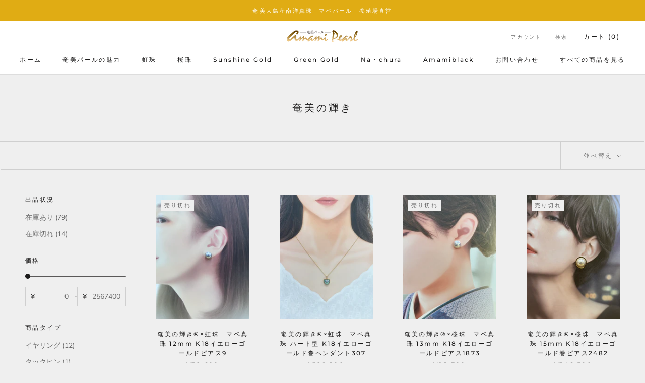

--- FILE ---
content_type: text/html; charset=utf-8
request_url: https://official.amamipearl.com/collections/%E5%A5%84%E7%BE%8E%E3%81%AE%E8%BC%9D%E3%81%8D
body_size: 27335
content:
<!doctype html>

<html class="no-js" lang="ja">
  <head>
    <meta charset="utf-8"> 
    <meta http-equiv="X-UA-Compatible" content="IE=edge,chrome=1">
    <meta name="viewport" content="width=device-width, initial-scale=1.0, height=device-height, minimum-scale=1.0, maximum-scale=1.0">
    <meta name="theme-color" content="">

    <title>
      奄美の輝き &ndash; 奄美パール
    </title><link rel="canonical" href="https://official.amamipearl.com/collections/%e5%a5%84%e7%be%8e%e3%81%ae%e8%bc%9d%e3%81%8d"><meta property="og:type" content="website">
  <meta property="og:title" content="奄美の輝き">
  <meta property="og:image" content="http://official.amamipearl.com/cdn/shop/files/9-4.jpg?v=1749365373">
  <meta property="og:image:secure_url" content="https://official.amamipearl.com/cdn/shop/files/9-4.jpg?v=1749365373">
  <meta property="og:image:width" content="3024">
  <meta property="og:image:height" content="4032"><meta property="og:url" content="https://official.amamipearl.com/collections/%e5%a5%84%e7%be%8e%e3%81%ae%e8%bc%9d%e3%81%8d">
<meta property="og:site_name" content="奄美パール"><meta name="twitter:card" content="summary"><meta name="twitter:title" content="奄美の輝き">
  <meta name="twitter:description" content="">
  <meta name="twitter:image" content="https://official.amamipearl.com/cdn/shop/files/9-4_600x600_crop_center.jpg?v=1749365373">
    <style>
  @font-face {
  font-family: Montserrat;
  font-weight: 500;
  font-style: normal;
  font-display: fallback;
  src: url("//official.amamipearl.com/cdn/fonts/montserrat/montserrat_n5.07ef3781d9c78c8b93c98419da7ad4fbeebb6635.woff2") format("woff2"),
       url("//official.amamipearl.com/cdn/fonts/montserrat/montserrat_n5.adf9b4bd8b0e4f55a0b203cdd84512667e0d5e4d.woff") format("woff");
}

  @font-face {
  font-family: "Nunito Sans";
  font-weight: 400;
  font-style: normal;
  font-display: fallback;
  src: url("//official.amamipearl.com/cdn/fonts/nunito_sans/nunitosans_n4.0276fe080df0ca4e6a22d9cb55aed3ed5ba6b1da.woff2") format("woff2"),
       url("//official.amamipearl.com/cdn/fonts/nunito_sans/nunitosans_n4.b4964bee2f5e7fd9c3826447e73afe2baad607b7.woff") format("woff");
}


  @font-face {
  font-family: "Nunito Sans";
  font-weight: 700;
  font-style: normal;
  font-display: fallback;
  src: url("//official.amamipearl.com/cdn/fonts/nunito_sans/nunitosans_n7.25d963ed46da26098ebeab731e90d8802d989fa5.woff2") format("woff2"),
       url("//official.amamipearl.com/cdn/fonts/nunito_sans/nunitosans_n7.d32e3219b3d2ec82285d3027bd673efc61a996c8.woff") format("woff");
}

  @font-face {
  font-family: "Nunito Sans";
  font-weight: 400;
  font-style: italic;
  font-display: fallback;
  src: url("//official.amamipearl.com/cdn/fonts/nunito_sans/nunitosans_i4.6e408730afac1484cf297c30b0e67c86d17fc586.woff2") format("woff2"),
       url("//official.amamipearl.com/cdn/fonts/nunito_sans/nunitosans_i4.c9b6dcbfa43622b39a5990002775a8381942ae38.woff") format("woff");
}

  @font-face {
  font-family: "Nunito Sans";
  font-weight: 700;
  font-style: italic;
  font-display: fallback;
  src: url("//official.amamipearl.com/cdn/fonts/nunito_sans/nunitosans_i7.8c1124729eec046a321e2424b2acf328c2c12139.woff2") format("woff2"),
       url("//official.amamipearl.com/cdn/fonts/nunito_sans/nunitosans_i7.af4cda04357273e0996d21184432bcb14651a64d.woff") format("woff");
}


  :root {
    --heading-font-family : Montserrat, sans-serif;
    --heading-font-weight : 500;
    --heading-font-style  : normal;

    --text-font-family : "Nunito Sans", sans-serif;
    --text-font-weight : 400;
    --text-font-style  : normal;

    --base-text-font-size   : 14px;
    --default-text-font-size: 14px;--background          : #efefef;
    --background-rgb      : 239, 239, 239;
    --light-background    : #ffffff;
    --light-background-rgb: 255, 255, 255;
    --heading-color       : #1c1b1b;
    --text-color          : #1c1b1b;
    --text-color-rgb      : 28, 27, 27;
    --text-color-light    : #6a6a6a;
    --text-color-light-rgb: 106, 106, 106;
    --link-color          : #6a6a6a;
    --link-color-rgb      : 106, 106, 106;
    --border-color        : #cfcfcf;
    --border-color-rgb    : 207, 207, 207;

    --button-background    : #1c1b1b;
    --button-background-rgb: 28, 27, 27;
    --button-text-color    : #ffffff;

    --header-background       : #ffffff;
    --header-heading-color    : #1c1b1b;
    --header-light-text-color : #6a6a6a;
    --header-border-color     : #dddddd;

    --footer-background    : #ffffff;
    --footer-text-color    : #6a6a6a;
    --footer-heading-color : #1c1b1b;
    --footer-border-color  : #e9e9e9;

    --navigation-background      : #1c1b1b;
    --navigation-background-rgb  : 28, 27, 27;
    --navigation-text-color      : #ffffff;
    --navigation-text-color-light: rgba(255, 255, 255, 0.5);
    --navigation-border-color    : rgba(255, 255, 255, 0.25);

    --newsletter-popup-background     : #1c1b1b;
    --newsletter-popup-text-color     : #ffffff;
    --newsletter-popup-text-color-rgb : 255, 255, 255;

    --secondary-elements-background       : #1c1b1b;
    --secondary-elements-background-rgb   : 28, 27, 27;
    --secondary-elements-text-color       : #ffffff;
    --secondary-elements-text-color-light : rgba(255, 255, 255, 0.5);
    --secondary-elements-border-color     : rgba(255, 255, 255, 0.25);

    --product-sale-price-color    : #f94c43;
    --product-sale-price-color-rgb: 249, 76, 67;
    --product-star-rating: #f6a429;

    /* Shopify related variables */
    --payment-terms-background-color: #efefef;

    /* Products */

    --horizontal-spacing-four-products-per-row: 60px;
        --horizontal-spacing-two-products-per-row : 60px;

    --vertical-spacing-four-products-per-row: 60px;
        --vertical-spacing-two-products-per-row : 75px;

    /* Animation */
    --drawer-transition-timing: cubic-bezier(0.645, 0.045, 0.355, 1);
    --header-base-height: 80px; /* We set a default for browsers that do not support CSS variables */

    /* Cursors */
    --cursor-zoom-in-svg    : url(//official.amamipearl.com/cdn/shop/t/6/assets/cursor-zoom-in.svg?v=170532930330058140181642205434);
    --cursor-zoom-in-2x-svg : url(//official.amamipearl.com/cdn/shop/t/6/assets/cursor-zoom-in-2x.svg?v=56685658183649387561642205434);
  }
</style>

<script>
  // IE11 does not have support for CSS variables, so we have to polyfill them
  if (!(((window || {}).CSS || {}).supports && window.CSS.supports('(--a: 0)'))) {
    const script = document.createElement('script');
    script.type = 'text/javascript';
    script.src = 'https://cdn.jsdelivr.net/npm/css-vars-ponyfill@2';
    script.onload = function() {
      cssVars({});
    };

    document.getElementsByTagName('head')[0].appendChild(script);
  }
</script>

    <script>window.performance && window.performance.mark && window.performance.mark('shopify.content_for_header.start');</script><meta name="facebook-domain-verification" content="c6q4ve8fwe9orsljbocvdan1ne5j6i">
<meta id="shopify-digital-wallet" name="shopify-digital-wallet" content="/62171807972/digital_wallets/dialog">
<meta name="shopify-checkout-api-token" content="c7808e94d75460616f5781514d31dea1">
<link rel="alternate" type="application/atom+xml" title="Feed" href="/collections/%E5%A5%84%E7%BE%8E%E3%81%AE%E8%BC%9D%E3%81%8D.atom" />
<link rel="next" href="/collections/%E5%A5%84%E7%BE%8E%E3%81%AE%E8%BC%9D%E3%81%8D?page=2">
<link rel="alternate" type="application/json+oembed" href="https://official.amamipearl.com/collections/%e5%a5%84%e7%be%8e%e3%81%ae%e8%bc%9d%e3%81%8d.oembed">
<script async="async" src="/checkouts/internal/preloads.js?locale=ja-JP"></script>
<link rel="preconnect" href="https://shop.app" crossorigin="anonymous">
<script async="async" src="https://shop.app/checkouts/internal/preloads.js?locale=ja-JP&shop_id=62171807972" crossorigin="anonymous"></script>
<script id="apple-pay-shop-capabilities" type="application/json">{"shopId":62171807972,"countryCode":"JP","currencyCode":"JPY","merchantCapabilities":["supports3DS"],"merchantId":"gid:\/\/shopify\/Shop\/62171807972","merchantName":"奄美パール","requiredBillingContactFields":["postalAddress","email","phone"],"requiredShippingContactFields":["postalAddress","email","phone"],"shippingType":"shipping","supportedNetworks":["visa","masterCard","amex","jcb","discover"],"total":{"type":"pending","label":"奄美パール","amount":"1.00"},"shopifyPaymentsEnabled":true,"supportsSubscriptions":true}</script>
<script id="shopify-features" type="application/json">{"accessToken":"c7808e94d75460616f5781514d31dea1","betas":["rich-media-storefront-analytics"],"domain":"official.amamipearl.com","predictiveSearch":false,"shopId":62171807972,"locale":"ja"}</script>
<script>var Shopify = Shopify || {};
Shopify.shop = "amamipearl.myshopify.com";
Shopify.locale = "ja";
Shopify.currency = {"active":"JPY","rate":"1.0"};
Shopify.country = "JP";
Shopify.theme = {"name":"Prestige","id":130099937508,"schema_name":"Prestige","schema_version":"5.6.0","theme_store_id":855,"role":"main"};
Shopify.theme.handle = "null";
Shopify.theme.style = {"id":null,"handle":null};
Shopify.cdnHost = "official.amamipearl.com/cdn";
Shopify.routes = Shopify.routes || {};
Shopify.routes.root = "/";</script>
<script type="module">!function(o){(o.Shopify=o.Shopify||{}).modules=!0}(window);</script>
<script>!function(o){function n(){var o=[];function n(){o.push(Array.prototype.slice.apply(arguments))}return n.q=o,n}var t=o.Shopify=o.Shopify||{};t.loadFeatures=n(),t.autoloadFeatures=n()}(window);</script>
<script>
  window.ShopifyPay = window.ShopifyPay || {};
  window.ShopifyPay.apiHost = "shop.app\/pay";
  window.ShopifyPay.redirectState = null;
</script>
<script id="shop-js-analytics" type="application/json">{"pageType":"collection"}</script>
<script defer="defer" async type="module" src="//official.amamipearl.com/cdn/shopifycloud/shop-js/modules/v2/client.init-shop-cart-sync_BJFAoJgM.ja.esm.js"></script>
<script defer="defer" async type="module" src="//official.amamipearl.com/cdn/shopifycloud/shop-js/modules/v2/chunk.common_BaQ0HiLN.esm.js"></script>
<script type="module">
  await import("//official.amamipearl.com/cdn/shopifycloud/shop-js/modules/v2/client.init-shop-cart-sync_BJFAoJgM.ja.esm.js");
await import("//official.amamipearl.com/cdn/shopifycloud/shop-js/modules/v2/chunk.common_BaQ0HiLN.esm.js");

  window.Shopify.SignInWithShop?.initShopCartSync?.({"fedCMEnabled":true,"windoidEnabled":true});

</script>
<script>
  window.Shopify = window.Shopify || {};
  if (!window.Shopify.featureAssets) window.Shopify.featureAssets = {};
  window.Shopify.featureAssets['shop-js'] = {"shop-cart-sync":["modules/v2/client.shop-cart-sync_D-TTwAz0.ja.esm.js","modules/v2/chunk.common_BaQ0HiLN.esm.js"],"init-fed-cm":["modules/v2/client.init-fed-cm_D1mkYA53.ja.esm.js","modules/v2/chunk.common_BaQ0HiLN.esm.js"],"init-shop-email-lookup-coordinator":["modules/v2/client.init-shop-email-lookup-coordinator_CWdwCyYB.ja.esm.js","modules/v2/chunk.common_BaQ0HiLN.esm.js"],"shop-cash-offers":["modules/v2/client.shop-cash-offers_BKFmn403.ja.esm.js","modules/v2/chunk.common_BaQ0HiLN.esm.js","modules/v2/chunk.modal_fs8e8m3G.esm.js"],"shop-button":["modules/v2/client.shop-button_BRsaFa8u.ja.esm.js","modules/v2/chunk.common_BaQ0HiLN.esm.js"],"init-windoid":["modules/v2/client.init-windoid_CwY42VUK.ja.esm.js","modules/v2/chunk.common_BaQ0HiLN.esm.js"],"avatar":["modules/v2/client.avatar_BTnouDA3.ja.esm.js"],"init-shop-cart-sync":["modules/v2/client.init-shop-cart-sync_BJFAoJgM.ja.esm.js","modules/v2/chunk.common_BaQ0HiLN.esm.js"],"shop-toast-manager":["modules/v2/client.shop-toast-manager_Bs6NgtWF.ja.esm.js","modules/v2/chunk.common_BaQ0HiLN.esm.js"],"pay-button":["modules/v2/client.pay-button_CJmvT5Ts.ja.esm.js","modules/v2/chunk.common_BaQ0HiLN.esm.js"],"shop-login-button":["modules/v2/client.shop-login-button_9i_TNwv6.ja.esm.js","modules/v2/chunk.common_BaQ0HiLN.esm.js","modules/v2/chunk.modal_fs8e8m3G.esm.js"],"init-customer-accounts-sign-up":["modules/v2/client.init-customer-accounts-sign-up_HZmdUoF2.ja.esm.js","modules/v2/client.shop-login-button_9i_TNwv6.ja.esm.js","modules/v2/chunk.common_BaQ0HiLN.esm.js","modules/v2/chunk.modal_fs8e8m3G.esm.js"],"init-shop-for-new-customer-accounts":["modules/v2/client.init-shop-for-new-customer-accounts_lOvvvdmA.ja.esm.js","modules/v2/client.shop-login-button_9i_TNwv6.ja.esm.js","modules/v2/chunk.common_BaQ0HiLN.esm.js","modules/v2/chunk.modal_fs8e8m3G.esm.js"],"init-customer-accounts":["modules/v2/client.init-customer-accounts_BhjJ4KFK.ja.esm.js","modules/v2/client.shop-login-button_9i_TNwv6.ja.esm.js","modules/v2/chunk.common_BaQ0HiLN.esm.js","modules/v2/chunk.modal_fs8e8m3G.esm.js"],"shop-follow-button":["modules/v2/client.shop-follow-button_COpB_dcQ.ja.esm.js","modules/v2/chunk.common_BaQ0HiLN.esm.js","modules/v2/chunk.modal_fs8e8m3G.esm.js"],"lead-capture":["modules/v2/client.lead-capture_BgaL5DMI.ja.esm.js","modules/v2/chunk.common_BaQ0HiLN.esm.js","modules/v2/chunk.modal_fs8e8m3G.esm.js"],"checkout-modal":["modules/v2/client.checkout-modal_C5d-xytk.ja.esm.js","modules/v2/chunk.common_BaQ0HiLN.esm.js","modules/v2/chunk.modal_fs8e8m3G.esm.js"],"shop-login":["modules/v2/client.shop-login_ByZqzcXh.ja.esm.js","modules/v2/chunk.common_BaQ0HiLN.esm.js","modules/v2/chunk.modal_fs8e8m3G.esm.js"],"payment-terms":["modules/v2/client.payment-terms_B3N_fC42.ja.esm.js","modules/v2/chunk.common_BaQ0HiLN.esm.js","modules/v2/chunk.modal_fs8e8m3G.esm.js"]};
</script>
<script id="__st">var __st={"a":62171807972,"offset":32400,"reqid":"3bc54447-ea48-4df9-8cb4-53ae64ef659f-1767182086","pageurl":"official.amamipearl.com\/collections\/%E5%A5%84%E7%BE%8E%E3%81%AE%E8%BC%9D%E3%81%8D","u":"e16caa145e22","p":"collection","rtyp":"collection","rid":399576989924};</script>
<script>window.ShopifyPaypalV4VisibilityTracking = true;</script>
<script id="captcha-bootstrap">!function(){'use strict';const t='contact',e='account',n='new_comment',o=[[t,t],['blogs',n],['comments',n],[t,'customer']],c=[[e,'customer_login'],[e,'guest_login'],[e,'recover_customer_password'],[e,'create_customer']],r=t=>t.map((([t,e])=>`form[action*='/${t}']:not([data-nocaptcha='true']) input[name='form_type'][value='${e}']`)).join(','),a=t=>()=>t?[...document.querySelectorAll(t)].map((t=>t.form)):[];function s(){const t=[...o],e=r(t);return a(e)}const i='password',u='form_key',d=['recaptcha-v3-token','g-recaptcha-response','h-captcha-response',i],f=()=>{try{return window.sessionStorage}catch{return}},m='__shopify_v',_=t=>t.elements[u];function p(t,e,n=!1){try{const o=window.sessionStorage,c=JSON.parse(o.getItem(e)),{data:r}=function(t){const{data:e,action:n}=t;return t[m]||n?{data:e,action:n}:{data:t,action:n}}(c);for(const[e,n]of Object.entries(r))t.elements[e]&&(t.elements[e].value=n);n&&o.removeItem(e)}catch(o){console.error('form repopulation failed',{error:o})}}const l='form_type',E='cptcha';function T(t){t.dataset[E]=!0}const w=window,h=w.document,L='Shopify',v='ce_forms',y='captcha';let A=!1;((t,e)=>{const n=(g='f06e6c50-85a8-45c8-87d0-21a2b65856fe',I='https://cdn.shopify.com/shopifycloud/storefront-forms-hcaptcha/ce_storefront_forms_captcha_hcaptcha.v1.5.2.iife.js',D={infoText:'hCaptchaによる保護',privacyText:'プライバシー',termsText:'利用規約'},(t,e,n)=>{const o=w[L][v],c=o.bindForm;if(c)return c(t,g,e,D).then(n);var r;o.q.push([[t,g,e,D],n]),r=I,A||(h.body.append(Object.assign(h.createElement('script'),{id:'captcha-provider',async:!0,src:r})),A=!0)});var g,I,D;w[L]=w[L]||{},w[L][v]=w[L][v]||{},w[L][v].q=[],w[L][y]=w[L][y]||{},w[L][y].protect=function(t,e){n(t,void 0,e),T(t)},Object.freeze(w[L][y]),function(t,e,n,w,h,L){const[v,y,A,g]=function(t,e,n){const i=e?o:[],u=t?c:[],d=[...i,...u],f=r(d),m=r(i),_=r(d.filter((([t,e])=>n.includes(e))));return[a(f),a(m),a(_),s()]}(w,h,L),I=t=>{const e=t.target;return e instanceof HTMLFormElement?e:e&&e.form},D=t=>v().includes(t);t.addEventListener('submit',(t=>{const e=I(t);if(!e)return;const n=D(e)&&!e.dataset.hcaptchaBound&&!e.dataset.recaptchaBound,o=_(e),c=g().includes(e)&&(!o||!o.value);(n||c)&&t.preventDefault(),c&&!n&&(function(t){try{if(!f())return;!function(t){const e=f();if(!e)return;const n=_(t);if(!n)return;const o=n.value;o&&e.removeItem(o)}(t);const e=Array.from(Array(32),(()=>Math.random().toString(36)[2])).join('');!function(t,e){_(t)||t.append(Object.assign(document.createElement('input'),{type:'hidden',name:u})),t.elements[u].value=e}(t,e),function(t,e){const n=f();if(!n)return;const o=[...t.querySelectorAll(`input[type='${i}']`)].map((({name:t})=>t)),c=[...d,...o],r={};for(const[a,s]of new FormData(t).entries())c.includes(a)||(r[a]=s);n.setItem(e,JSON.stringify({[m]:1,action:t.action,data:r}))}(t,e)}catch(e){console.error('failed to persist form',e)}}(e),e.submit())}));const S=(t,e)=>{t&&!t.dataset[E]&&(n(t,e.some((e=>e===t))),T(t))};for(const o of['focusin','change'])t.addEventListener(o,(t=>{const e=I(t);D(e)&&S(e,y())}));const B=e.get('form_key'),M=e.get(l),P=B&&M;t.addEventListener('DOMContentLoaded',(()=>{const t=y();if(P)for(const e of t)e.elements[l].value===M&&p(e,B);[...new Set([...A(),...v().filter((t=>'true'===t.dataset.shopifyCaptcha))])].forEach((e=>S(e,t)))}))}(h,new URLSearchParams(w.location.search),n,t,e,['guest_login'])})(!0,!0)}();</script>
<script integrity="sha256-4kQ18oKyAcykRKYeNunJcIwy7WH5gtpwJnB7kiuLZ1E=" data-source-attribution="shopify.loadfeatures" defer="defer" src="//official.amamipearl.com/cdn/shopifycloud/storefront/assets/storefront/load_feature-a0a9edcb.js" crossorigin="anonymous"></script>
<script crossorigin="anonymous" defer="defer" src="//official.amamipearl.com/cdn/shopifycloud/storefront/assets/shopify_pay/storefront-65b4c6d7.js?v=20250812"></script>
<script data-source-attribution="shopify.dynamic_checkout.dynamic.init">var Shopify=Shopify||{};Shopify.PaymentButton=Shopify.PaymentButton||{isStorefrontPortableWallets:!0,init:function(){window.Shopify.PaymentButton.init=function(){};var t=document.createElement("script");t.src="https://official.amamipearl.com/cdn/shopifycloud/portable-wallets/latest/portable-wallets.ja.js",t.type="module",document.head.appendChild(t)}};
</script>
<script data-source-attribution="shopify.dynamic_checkout.buyer_consent">
  function portableWalletsHideBuyerConsent(e){var t=document.getElementById("shopify-buyer-consent"),n=document.getElementById("shopify-subscription-policy-button");t&&n&&(t.classList.add("hidden"),t.setAttribute("aria-hidden","true"),n.removeEventListener("click",e))}function portableWalletsShowBuyerConsent(e){var t=document.getElementById("shopify-buyer-consent"),n=document.getElementById("shopify-subscription-policy-button");t&&n&&(t.classList.remove("hidden"),t.removeAttribute("aria-hidden"),n.addEventListener("click",e))}window.Shopify?.PaymentButton&&(window.Shopify.PaymentButton.hideBuyerConsent=portableWalletsHideBuyerConsent,window.Shopify.PaymentButton.showBuyerConsent=portableWalletsShowBuyerConsent);
</script>
<script data-source-attribution="shopify.dynamic_checkout.cart.bootstrap">document.addEventListener("DOMContentLoaded",(function(){function t(){return document.querySelector("shopify-accelerated-checkout-cart, shopify-accelerated-checkout")}if(t())Shopify.PaymentButton.init();else{new MutationObserver((function(e,n){t()&&(Shopify.PaymentButton.init(),n.disconnect())})).observe(document.body,{childList:!0,subtree:!0})}}));
</script>
<link id="shopify-accelerated-checkout-styles" rel="stylesheet" media="screen" href="https://official.amamipearl.com/cdn/shopifycloud/portable-wallets/latest/accelerated-checkout-backwards-compat.css" crossorigin="anonymous">
<style id="shopify-accelerated-checkout-cart">
        #shopify-buyer-consent {
  margin-top: 1em;
  display: inline-block;
  width: 100%;
}

#shopify-buyer-consent.hidden {
  display: none;
}

#shopify-subscription-policy-button {
  background: none;
  border: none;
  padding: 0;
  text-decoration: underline;
  font-size: inherit;
  cursor: pointer;
}

#shopify-subscription-policy-button::before {
  box-shadow: none;
}

      </style>

<script>window.performance && window.performance.mark && window.performance.mark('shopify.content_for_header.end');</script>

    <link rel="stylesheet" href="//official.amamipearl.com/cdn/shop/t/6/assets/theme.css?v=172278674843879017781643243099">

    <script>// This allows to expose several variables to the global scope, to be used in scripts
      window.theme = {
        pageType: "collection",
        moneyFormat: "¥{{amount_no_decimals}}",
        moneyWithCurrencyFormat: "¥{{amount_no_decimals}} JPY",
        currencyCodeEnabled: false,
        productImageSize: "natural",
        searchMode: "product,article",
        showPageTransition: false,
        showElementStaggering: true,
        showImageZooming: true
      };

      window.routes = {
        rootUrl: "\/",
        rootUrlWithoutSlash: '',
        cartUrl: "\/cart",
        cartAddUrl: "\/cart\/add",
        cartChangeUrl: "\/cart\/change",
        searchUrl: "\/search",
        productRecommendationsUrl: "\/recommendations\/products"
      };

      window.languages = {
        cartAddNote: "配送日時指定を追加",
        cartEditNote: "配送日時指定を変更",
        productImageLoadingError: "この画像を読み込めませんでした。 ページをリロードしてください。",
        productFormAddToCart: "カートに追加する",
        productFormUnavailable: "お取り扱いできません",
        productFormSoldOut: "売り切れ",
        shippingEstimatorOneResult: "1つのオプションが利用可能：",
        shippingEstimatorMoreResults: "{{count}}つのオプションが利用可能：",
        shippingEstimatorNoResults: "配送が見つかりませんでした"
      };

      window.lazySizesConfig = {
        loadHidden: false,
        hFac: 0.5,
        expFactor: 2,
        ricTimeout: 150,
        lazyClass: 'Image--lazyLoad',
        loadingClass: 'Image--lazyLoading',
        loadedClass: 'Image--lazyLoaded'
      };

      document.documentElement.className = document.documentElement.className.replace('no-js', 'js');
      document.documentElement.style.setProperty('--window-height', window.innerHeight + 'px');

      // We do a quick detection of some features (we could use Modernizr but for so little...)
      (function() {
        document.documentElement.className += ((window.CSS && window.CSS.supports('(position: sticky) or (position: -webkit-sticky)')) ? ' supports-sticky' : ' no-supports-sticky');
        document.documentElement.className += (window.matchMedia('(-moz-touch-enabled: 1), (hover: none)')).matches ? ' no-supports-hover' : ' supports-hover';
      }());

      
    </script>

    <script src="//official.amamipearl.com/cdn/shop/t/6/assets/lazysizes.min.js?v=174358363404432586981642205417" async></script><script src="//official.amamipearl.com/cdn/shop/t/6/assets/libs.min.js?v=26178543184394469741642205418" defer></script>
    <script src="//official.amamipearl.com/cdn/shop/t/6/assets/theme.js?v=69766538163165777771642205419" defer></script>
    <script src="//official.amamipearl.com/cdn/shop/t/6/assets/custom.js?v=183944157590872491501642205417" defer></script>

    <script>
      (function () {
        window.onpageshow = function() {
          if (window.theme.showPageTransition) {
            var pageTransition = document.querySelector('.PageTransition');

            if (pageTransition) {
              pageTransition.style.visibility = 'visible';
              pageTransition.style.opacity = '0';
            }
          }

          // When the page is loaded from the cache, we have to reload the cart content
          document.documentElement.dispatchEvent(new CustomEvent('cart:refresh', {
            bubbles: true
          }));
        };
      })();
    </script>
<meta name="google-site-verification" content="AAkO3I6AkKxOdvcG-pPxASehCnRbwCxdAT0jM1-kNCA" />
    


  <script type="application/ld+json">
  {
    "@context": "http://schema.org",
    "@type": "BreadcrumbList",
  "itemListElement": [{
      "@type": "ListItem",
      "position": 1,
      "name": "ホームページ",
      "item": "https://official.amamipearl.com"
    },{
          "@type": "ListItem",
          "position": 2,
          "name": "奄美の輝き",
          "item": "https://official.amamipearl.com/collections/%E5%A5%84%E7%BE%8E%E3%81%AE%E8%BC%9D%E3%81%8D"
        }]
  }
  </script>

  <link href="https://monorail-edge.shopifysvc.com" rel="dns-prefetch">
<script>(function(){if ("sendBeacon" in navigator && "performance" in window) {try {var session_token_from_headers = performance.getEntriesByType('navigation')[0].serverTiming.find(x => x.name == '_s').description;} catch {var session_token_from_headers = undefined;}var session_cookie_matches = document.cookie.match(/_shopify_s=([^;]*)/);var session_token_from_cookie = session_cookie_matches && session_cookie_matches.length === 2 ? session_cookie_matches[1] : "";var session_token = session_token_from_headers || session_token_from_cookie || "";function handle_abandonment_event(e) {var entries = performance.getEntries().filter(function(entry) {return /monorail-edge.shopifysvc.com/.test(entry.name);});if (!window.abandonment_tracked && entries.length === 0) {window.abandonment_tracked = true;var currentMs = Date.now();var navigation_start = performance.timing.navigationStart;var payload = {shop_id: 62171807972,url: window.location.href,navigation_start,duration: currentMs - navigation_start,session_token,page_type: "collection"};window.navigator.sendBeacon("https://monorail-edge.shopifysvc.com/v1/produce", JSON.stringify({schema_id: "online_store_buyer_site_abandonment/1.1",payload: payload,metadata: {event_created_at_ms: currentMs,event_sent_at_ms: currentMs}}));}}window.addEventListener('pagehide', handle_abandonment_event);}}());</script>
<script id="web-pixels-manager-setup">(function e(e,d,r,n,o){if(void 0===o&&(o={}),!Boolean(null===(a=null===(i=window.Shopify)||void 0===i?void 0:i.analytics)||void 0===a?void 0:a.replayQueue)){var i,a;window.Shopify=window.Shopify||{};var t=window.Shopify;t.analytics=t.analytics||{};var s=t.analytics;s.replayQueue=[],s.publish=function(e,d,r){return s.replayQueue.push([e,d,r]),!0};try{self.performance.mark("wpm:start")}catch(e){}var l=function(){var e={modern:/Edge?\/(1{2}[4-9]|1[2-9]\d|[2-9]\d{2}|\d{4,})\.\d+(\.\d+|)|Firefox\/(1{2}[4-9]|1[2-9]\d|[2-9]\d{2}|\d{4,})\.\d+(\.\d+|)|Chrom(ium|e)\/(9{2}|\d{3,})\.\d+(\.\d+|)|(Maci|X1{2}).+ Version\/(15\.\d+|(1[6-9]|[2-9]\d|\d{3,})\.\d+)([,.]\d+|)( \(\w+\)|)( Mobile\/\w+|) Safari\/|Chrome.+OPR\/(9{2}|\d{3,})\.\d+\.\d+|(CPU[ +]OS|iPhone[ +]OS|CPU[ +]iPhone|CPU IPhone OS|CPU iPad OS)[ +]+(15[._]\d+|(1[6-9]|[2-9]\d|\d{3,})[._]\d+)([._]\d+|)|Android:?[ /-](13[3-9]|1[4-9]\d|[2-9]\d{2}|\d{4,})(\.\d+|)(\.\d+|)|Android.+Firefox\/(13[5-9]|1[4-9]\d|[2-9]\d{2}|\d{4,})\.\d+(\.\d+|)|Android.+Chrom(ium|e)\/(13[3-9]|1[4-9]\d|[2-9]\d{2}|\d{4,})\.\d+(\.\d+|)|SamsungBrowser\/([2-9]\d|\d{3,})\.\d+/,legacy:/Edge?\/(1[6-9]|[2-9]\d|\d{3,})\.\d+(\.\d+|)|Firefox\/(5[4-9]|[6-9]\d|\d{3,})\.\d+(\.\d+|)|Chrom(ium|e)\/(5[1-9]|[6-9]\d|\d{3,})\.\d+(\.\d+|)([\d.]+$|.*Safari\/(?![\d.]+ Edge\/[\d.]+$))|(Maci|X1{2}).+ Version\/(10\.\d+|(1[1-9]|[2-9]\d|\d{3,})\.\d+)([,.]\d+|)( \(\w+\)|)( Mobile\/\w+|) Safari\/|Chrome.+OPR\/(3[89]|[4-9]\d|\d{3,})\.\d+\.\d+|(CPU[ +]OS|iPhone[ +]OS|CPU[ +]iPhone|CPU IPhone OS|CPU iPad OS)[ +]+(10[._]\d+|(1[1-9]|[2-9]\d|\d{3,})[._]\d+)([._]\d+|)|Android:?[ /-](13[3-9]|1[4-9]\d|[2-9]\d{2}|\d{4,})(\.\d+|)(\.\d+|)|Mobile Safari.+OPR\/([89]\d|\d{3,})\.\d+\.\d+|Android.+Firefox\/(13[5-9]|1[4-9]\d|[2-9]\d{2}|\d{4,})\.\d+(\.\d+|)|Android.+Chrom(ium|e)\/(13[3-9]|1[4-9]\d|[2-9]\d{2}|\d{4,})\.\d+(\.\d+|)|Android.+(UC? ?Browser|UCWEB|U3)[ /]?(15\.([5-9]|\d{2,})|(1[6-9]|[2-9]\d|\d{3,})\.\d+)\.\d+|SamsungBrowser\/(5\.\d+|([6-9]|\d{2,})\.\d+)|Android.+MQ{2}Browser\/(14(\.(9|\d{2,})|)|(1[5-9]|[2-9]\d|\d{3,})(\.\d+|))(\.\d+|)|K[Aa][Ii]OS\/(3\.\d+|([4-9]|\d{2,})\.\d+)(\.\d+|)/},d=e.modern,r=e.legacy,n=navigator.userAgent;return n.match(d)?"modern":n.match(r)?"legacy":"unknown"}(),u="modern"===l?"modern":"legacy",c=(null!=n?n:{modern:"",legacy:""})[u],f=function(e){return[e.baseUrl,"/wpm","/b",e.hashVersion,"modern"===e.buildTarget?"m":"l",".js"].join("")}({baseUrl:d,hashVersion:r,buildTarget:u}),m=function(e){var d=e.version,r=e.bundleTarget,n=e.surface,o=e.pageUrl,i=e.monorailEndpoint;return{emit:function(e){var a=e.status,t=e.errorMsg,s=(new Date).getTime(),l=JSON.stringify({metadata:{event_sent_at_ms:s},events:[{schema_id:"web_pixels_manager_load/3.1",payload:{version:d,bundle_target:r,page_url:o,status:a,surface:n,error_msg:t},metadata:{event_created_at_ms:s}}]});if(!i)return console&&console.warn&&console.warn("[Web Pixels Manager] No Monorail endpoint provided, skipping logging."),!1;try{return self.navigator.sendBeacon.bind(self.navigator)(i,l)}catch(e){}var u=new XMLHttpRequest;try{return u.open("POST",i,!0),u.setRequestHeader("Content-Type","text/plain"),u.send(l),!0}catch(e){return console&&console.warn&&console.warn("[Web Pixels Manager] Got an unhandled error while logging to Monorail."),!1}}}}({version:r,bundleTarget:l,surface:e.surface,pageUrl:self.location.href,monorailEndpoint:e.monorailEndpoint});try{o.browserTarget=l,function(e){var d=e.src,r=e.async,n=void 0===r||r,o=e.onload,i=e.onerror,a=e.sri,t=e.scriptDataAttributes,s=void 0===t?{}:t,l=document.createElement("script"),u=document.querySelector("head"),c=document.querySelector("body");if(l.async=n,l.src=d,a&&(l.integrity=a,l.crossOrigin="anonymous"),s)for(var f in s)if(Object.prototype.hasOwnProperty.call(s,f))try{l.dataset[f]=s[f]}catch(e){}if(o&&l.addEventListener("load",o),i&&l.addEventListener("error",i),u)u.appendChild(l);else{if(!c)throw new Error("Did not find a head or body element to append the script");c.appendChild(l)}}({src:f,async:!0,onload:function(){if(!function(){var e,d;return Boolean(null===(d=null===(e=window.Shopify)||void 0===e?void 0:e.analytics)||void 0===d?void 0:d.initialized)}()){var d=window.webPixelsManager.init(e)||void 0;if(d){var r=window.Shopify.analytics;r.replayQueue.forEach((function(e){var r=e[0],n=e[1],o=e[2];d.publishCustomEvent(r,n,o)})),r.replayQueue=[],r.publish=d.publishCustomEvent,r.visitor=d.visitor,r.initialized=!0}}},onerror:function(){return m.emit({status:"failed",errorMsg:"".concat(f," has failed to load")})},sri:function(e){var d=/^sha384-[A-Za-z0-9+/=]+$/;return"string"==typeof e&&d.test(e)}(c)?c:"",scriptDataAttributes:o}),m.emit({status:"loading"})}catch(e){m.emit({status:"failed",errorMsg:(null==e?void 0:e.message)||"Unknown error"})}}})({shopId: 62171807972,storefrontBaseUrl: "https://official.amamipearl.com",extensionsBaseUrl: "https://extensions.shopifycdn.com/cdn/shopifycloud/web-pixels-manager",monorailEndpoint: "https://monorail-edge.shopifysvc.com/unstable/produce_batch",surface: "storefront-renderer",enabledBetaFlags: ["2dca8a86","a0d5f9d2"],webPixelsConfigList: [{"id":"167051492","configuration":"{\"pixel_id\":\"290207683102174\",\"pixel_type\":\"facebook_pixel\",\"metaapp_system_user_token\":\"-\"}","eventPayloadVersion":"v1","runtimeContext":"OPEN","scriptVersion":"ca16bc87fe92b6042fbaa3acc2fbdaa6","type":"APP","apiClientId":2329312,"privacyPurposes":["ANALYTICS","MARKETING","SALE_OF_DATA"],"dataSharingAdjustments":{"protectedCustomerApprovalScopes":["read_customer_address","read_customer_email","read_customer_name","read_customer_personal_data","read_customer_phone"]}},{"id":"78479588","eventPayloadVersion":"v1","runtimeContext":"LAX","scriptVersion":"1","type":"CUSTOM","privacyPurposes":["ANALYTICS"],"name":"Google Analytics tag (migrated)"},{"id":"shopify-app-pixel","configuration":"{}","eventPayloadVersion":"v1","runtimeContext":"STRICT","scriptVersion":"0450","apiClientId":"shopify-pixel","type":"APP","privacyPurposes":["ANALYTICS","MARKETING"]},{"id":"shopify-custom-pixel","eventPayloadVersion":"v1","runtimeContext":"LAX","scriptVersion":"0450","apiClientId":"shopify-pixel","type":"CUSTOM","privacyPurposes":["ANALYTICS","MARKETING"]}],isMerchantRequest: false,initData: {"shop":{"name":"奄美パール","paymentSettings":{"currencyCode":"JPY"},"myshopifyDomain":"amamipearl.myshopify.com","countryCode":"JP","storefrontUrl":"https:\/\/official.amamipearl.com"},"customer":null,"cart":null,"checkout":null,"productVariants":[],"purchasingCompany":null},},"https://official.amamipearl.com/cdn","da62cc92w68dfea28pcf9825a4m392e00d0",{"modern":"","legacy":""},{"shopId":"62171807972","storefrontBaseUrl":"https:\/\/official.amamipearl.com","extensionBaseUrl":"https:\/\/extensions.shopifycdn.com\/cdn\/shopifycloud\/web-pixels-manager","surface":"storefront-renderer","enabledBetaFlags":"[\"2dca8a86\", \"a0d5f9d2\"]","isMerchantRequest":"false","hashVersion":"da62cc92w68dfea28pcf9825a4m392e00d0","publish":"custom","events":"[[\"page_viewed\",{}],[\"collection_viewed\",{\"collection\":{\"id\":\"399576989924\",\"title\":\"奄美の輝き\",\"productVariants\":[{\"price\":{\"amount\":72600.0,\"currencyCode\":\"JPY\"},\"product\":{\"title\":\"奄美の輝き®×虹珠　マベ真珠  12mm K18イエローゴールドピアス9\",\"vendor\":\"奄美パール\",\"id\":\"7901630693604\",\"untranslatedTitle\":\"奄美の輝き®×虹珠　マベ真珠  12mm K18イエローゴールドピアス9\",\"url\":\"\/products\/%E5%A5%84%E7%BE%8E%E3%81%AE%E8%BC%9D%E3%81%8D%C2%AE-%E8%99%B9%E7%8F%A0-%E3%83%9E%E3%83%99%E7%9C%9F%E7%8F%A0-12mm-k18%E3%82%A4%E3%82%A8%E3%83%AD%E3%83%BC%E3%82%B4%E3%83%BC%E3%83%AB%E3%83%89%E3%83%94%E3%82%A2%E3%82%B99\",\"type\":\"ピアス\"},\"id\":\"43678849827044\",\"image\":{\"src\":\"\/\/official.amamipearl.com\/cdn\/shop\/files\/9-4.jpg?v=1749365373\"},\"sku\":\"\",\"title\":\"Default Title\",\"untranslatedTitle\":\"Default Title\"},{\"price\":{\"amount\":126500.0,\"currencyCode\":\"JPY\"},\"product\":{\"title\":\"奄美の輝き®×虹珠　マベ真珠 ハート型 K18イエローゴールド巻ペンダント307\",\"vendor\":\"奄美パール\",\"id\":\"7863391584484\",\"untranslatedTitle\":\"奄美の輝き®×虹珠　マベ真珠 ハート型 K18イエローゴールド巻ペンダント307\",\"url\":\"\/products\/%E5%A5%84%E7%BE%8E%E3%81%AE%E8%BC%9D%E3%81%8D%C2%AE-%E8%99%B9%E7%8F%A0-%E3%83%9E%E3%83%99%E7%9C%9F%E7%8F%A0-%E3%83%8F%E3%83%BC%E3%83%88%E5%9E%8B-k18%E3%82%A4%E3%82%A8%E3%83%AD%E3%83%BC%E3%82%B4%E3%83%BC%E3%83%AB%E3%83%89%E5%B7%BB%E3%83%9A%E3%83%B3%E3%83%80%E3%83%B3%E3%83%88307\",\"type\":\"ペンダント\"},\"id\":\"43576815485156\",\"image\":{\"src\":\"\/\/official.amamipearl.com\/cdn\/shop\/files\/307-2_f04f2d92-c763-4863-8bf6-ad5b5d668b74.jpg?v=1721017364\"},\"sku\":\"\",\"title\":\"Default Title\",\"untranslatedTitle\":\"Default Title\"},{\"price\":{\"amount\":95700.0,\"currencyCode\":\"JPY\"},\"product\":{\"title\":\"奄美の輝き®×桜珠　マベ真珠 13mm K18イエローゴールドピアス1873\",\"vendor\":\"奄美パール\",\"id\":\"8827665449188\",\"untranslatedTitle\":\"奄美の輝き®×桜珠　マベ真珠 13mm K18イエローゴールドピアス1873\",\"url\":\"\/products\/%E5%A5%84%E7%BE%8E%E3%81%AE%E8%BC%9D%E3%81%8D%C2%AE-%E6%A1%9C%E7%8F%A0-%E3%83%9E%E3%83%99%E7%9C%9F%E7%8F%A0-15mm-k18%E3%82%A4%E3%82%A8%E3%83%AD%E3%83%BC%E3%82%B4%E3%83%BC%E3%83%AB%E3%83%89%E5%B7%BB%E3%83%94%E3%82%A2%E3%82%B92482-%E3%82%B3%E3%83%94%E3%83%BC-1\",\"type\":\"ピアス\"},\"id\":\"47069426483428\",\"image\":{\"src\":\"\/\/official.amamipearl.com\/cdn\/shop\/files\/IMG_2517_202511181043013.jpg?v=1763607194\"},\"sku\":null,\"title\":\"Default Title\",\"untranslatedTitle\":\"Default Title\"},{\"price\":{\"amount\":346500.0,\"currencyCode\":\"JPY\"},\"product\":{\"title\":\"奄美の輝き®×桜珠　マベ真珠 15mm K18イエローゴールド巻ピアス2482\",\"vendor\":\"奄美パール\",\"id\":\"8660958413028\",\"untranslatedTitle\":\"奄美の輝き®×桜珠　マベ真珠 15mm K18イエローゴールド巻ピアス2482\",\"url\":\"\/products\/%E5%A5%84%E7%BE%8E%E3%81%AE%E8%BC%9D%E3%81%8D%C2%AE-%E6%A1%9C%E7%8F%A0-%E3%83%9E%E3%83%99%E7%9C%9F%E7%8F%A0-%E3%83%8F%E3%83%BC%E3%83%88%E5%9E%8B-k18%E3%82%A4%E3%82%A8%E3%83%AD%E3%83%BC%E3%82%B4%E3%83%BC%E3%83%AB%E3%83%89%E5%B7%BB%E3%83%94%E3%82%A2%E3%82%B91313-%E3%82%B3%E3%83%94%E3%83%BC\",\"type\":\"ピアス\"},\"id\":\"46386223743204\",\"image\":{\"src\":\"\/\/official.amamipearl.com\/cdn\/shop\/files\/IMG_1417_202506091546025.jpg?v=1749776610\"},\"sku\":null,\"title\":\"Default Title\",\"untranslatedTitle\":\"Default Title\"},{\"price\":{\"amount\":124300.0,\"currencyCode\":\"JPY\"},\"product\":{\"title\":\"奄美の輝き®×虹珠　マベ真珠 15mm K18イエローゴールドペンダント495\",\"vendor\":\"奄美パール\",\"id\":\"8642361393380\",\"untranslatedTitle\":\"奄美の輝き®×虹珠　マベ真珠 15mm K18イエローゴールドペンダント495\",\"url\":\"\/products\/%E5%A5%84%E7%BE%8E%E3%81%AE%E8%BC%9D%E3%81%8D%C2%AE-%E8%99%B9%E7%8F%A0-%E3%83%9E%E3%83%99%E7%9C%9F%E7%8F%A0-15mm-k18%E3%82%A4%E3%82%A8%E3%83%AD%E3%83%BC%E3%82%B4%E3%83%BC%E3%83%AB%E3%83%89%E3%83%9A%E3%83%B3%E3%83%80%E3%83%B3%E3%83%88495\",\"type\":\"ペンダント\"},\"id\":\"46311442612452\",\"image\":{\"src\":\"\/\/official.amamipearl.com\/cdn\/shop\/files\/IMG_1286_202505121059023.jpg?v=1747018955\"},\"sku\":null,\"title\":\"Default Title\",\"untranslatedTitle\":\"Default Title\"},{\"price\":{\"amount\":89100.0,\"currencyCode\":\"JPY\"},\"product\":{\"title\":\"奄美の輝き®×虹珠　マベ真珠  14mm K18イエローゴールドピアス591\",\"vendor\":\"奄美パール\",\"id\":\"8642352120036\",\"untranslatedTitle\":\"奄美の輝き®×虹珠　マベ真珠  14mm K18イエローゴールドピアス591\",\"url\":\"\/products\/%E5%A5%84%E7%BE%8E%E3%81%AE%E8%BC%9D%E3%81%8D%C2%AE-%E8%99%B9%E7%8F%A0-%E3%83%9E%E3%83%99%E7%9C%9F%E7%8F%A0-14mm-k18%E3%82%A4%E3%82%A8%E3%83%AD%E3%83%BC%E3%82%B4%E3%83%BC%E3%83%AB%E3%83%89%E5%B7%BB%E3%83%94%E3%82%A2%E3%82%B9591\",\"type\":\"ピアス\"},\"id\":\"46311395262692\",\"image\":{\"src\":\"\/\/official.amamipearl.com\/cdn\/shop\/files\/IMG_1285_202505121057018.jpg?v=1747018119\"},\"sku\":null,\"title\":\"Default Title\",\"untranslatedTitle\":\"Default Title\"},{\"price\":{\"amount\":66000.0,\"currencyCode\":\"JPY\"},\"product\":{\"title\":\"奄美の輝き®×虹珠　マベ真珠  11mm K18イエローゴールドピアス13\",\"vendor\":\"奄美パール\",\"id\":\"8627157565668\",\"untranslatedTitle\":\"奄美の輝き®×虹珠　マベ真珠  11mm K18イエローゴールドピアス13\",\"url\":\"\/products\/%E5%A5%84%E7%BE%8E%E3%81%AE%E8%BC%9D%E3%81%8D%C2%AE-%E8%99%B9%E7%8F%A0-%E3%83%9E%E3%83%99%E7%9C%9F%E7%8F%A0-12mm-k18%E3%82%A4%E3%82%A8%E3%83%AD%E3%83%BC%E3%82%B4%E3%83%BC%E3%83%AB%E3%83%89%E3%83%94%E3%82%A2%E3%82%B99-%E3%82%B3%E3%83%94%E3%83%BC\",\"type\":\"ピアス\"},\"id\":\"46232929501412\",\"image\":{\"src\":\"\/\/official.amamipearl.com\/cdn\/shop\/files\/13-4.jpg?v=1749365567\"},\"sku\":null,\"title\":\"Default Title\",\"untranslatedTitle\":\"Default Title\"},{\"price\":{\"amount\":324500.0,\"currencyCode\":\"JPY\"},\"product\":{\"title\":\"奄美の輝き®×虹珠　マベ真珠 カラ付 15ｍｍK18イエローゴールド巻ペンダント1052\",\"vendor\":\"奄美パール\",\"id\":\"7863262904548\",\"untranslatedTitle\":\"奄美の輝き®×虹珠　マベ真珠 カラ付 15ｍｍK18イエローゴールド巻ペンダント1052\",\"url\":\"\/products\/%E5%A5%84%E7%BE%8E%E3%81%AE%E8%BC%9D%E3%81%8D%C2%AE-%E8%99%B9%E7%8F%A0-%E3%83%9E%E3%83%99%E7%9C%9F%E7%8F%A0-%E3%82%AB%E3%83%A9%E4%BB%98-15%EF%BD%8D%EF%BD%8Dk18%E3%82%A4%E3%82%A8%E3%83%AD%E3%83%BC%E3%82%B4%E3%83%BC%E3%83%AB%E3%83%89%E5%B7%BB%E3%83%9A%E3%83%B3%E3%83%80%E3%83%B3%E3%83%881052\",\"type\":\"ペンダント\"},\"id\":\"43576393203940\",\"image\":{\"src\":\"\/\/official.amamipearl.com\/cdn\/shop\/products\/1052_5.jpg?v=1696580815\"},\"sku\":\"\",\"title\":\"Default Title\",\"untranslatedTitle\":\"Default Title\"},{\"price\":{\"amount\":181500.0,\"currencyCode\":\"JPY\"},\"product\":{\"title\":\"奄美の輝き®×虹珠　マベ真珠  マーキス型 K18イエローゴールド巻ピアス1310\",\"vendor\":\"奄美パール\",\"id\":\"7863241572580\",\"untranslatedTitle\":\"奄美の輝き®×虹珠　マベ真珠  マーキス型 K18イエローゴールド巻ピアス1310\",\"url\":\"\/products\/%E5%A5%84%E7%BE%8E%E3%81%AE%E8%BC%9D%E3%81%8D%C2%AE-%E8%99%B9%E7%8F%A0-%E3%83%9E%E3%83%99%E7%9C%9F%E7%8F%A0-%E3%83%9E%E3%83%BC%E3%82%AD%E3%82%B9%E5%9E%8B-k18%E3%82%A4%E3%82%A8%E3%83%AD%E3%83%BC%E3%82%B4%E3%83%BC%E3%83%AB%E3%83%89%E5%B7%BB%E3%83%94%E3%82%A2%E3%82%B91310\",\"type\":\"ピアス\"},\"id\":\"43576349032676\",\"image\":{\"src\":\"\/\/official.amamipearl.com\/cdn\/shop\/files\/IMG_3556.jpg?v=1700122871\"},\"sku\":\"\",\"title\":\"Default Title\",\"untranslatedTitle\":\"Default Title\"},{\"price\":{\"amount\":151800.0,\"currencyCode\":\"JPY\"},\"product\":{\"title\":\"奄美の輝き®×虹珠　マベ真珠 勾珠型 K18イエローゴールド巻ペンダント1626\",\"vendor\":\"奄美パール\",\"id\":\"7621662867684\",\"untranslatedTitle\":\"奄美の輝き®×虹珠　マベ真珠 勾珠型 K18イエローゴールド巻ペンダント1626\",\"url\":\"\/products\/%E5%A5%84%E7%BE%8E%E3%81%AE%E8%BC%9D%E3%81%8D%C2%AE-%E8%99%B9%E7%8F%A0-%E3%83%9E%E3%83%99%E7%9C%9F%E7%8F%A0-%E5%8B%BE%E7%8F%A0-k18%E3%82%A4%E3%82%A8%E3%83%AD%E3%83%BC%E3%82%B4%E3%83%BC%E3%83%AB%E3%83%89%E5%B7%BB%E3%83%9A%E3%83%B3%E3%83%80%E3%83%B3%E3%83%881626\",\"type\":\"ペンダント\"},\"id\":\"42765339033828\",\"image\":{\"src\":\"\/\/official.amamipearl.com\/cdn\/shop\/files\/IMG_0509_202502041334048.jpg?v=1738644253\"},\"sku\":\"\",\"title\":\"Default Title\",\"untranslatedTitle\":\"Default Title\"},{\"price\":{\"amount\":398200.0,\"currencyCode\":\"JPY\"},\"product\":{\"title\":\"奄美の輝き®×虹珠　マベ真珠 14mm K18イエローゴールド巻イヤリング39\",\"vendor\":\"奄美パール\",\"id\":\"8852709703908\",\"untranslatedTitle\":\"奄美の輝き®×虹珠　マベ真珠 14mm K18イエローゴールド巻イヤリング39\",\"url\":\"\/products\/%E5%A5%84%E7%BE%8E%E3%81%AE%E8%BC%9D%E3%81%8D%C2%AE-%E6%A1%9C%E7%8F%A0-%E3%83%9E%E3%83%99%E7%9C%9F%E7%8F%A0-13mm-k18%E3%82%A4%E3%82%A8%E3%83%AD%E3%83%BC%E3%82%B4%E3%83%BC%E3%83%AB%E3%83%89%E3%82%A4%E3%83%A4%E3%83%AA%E3%83%B3%E3%82%B01958-%E3%82%B3%E3%83%94%E3%83%BC\",\"type\":\"イヤリング\"},\"id\":\"47267930079460\",\"image\":{\"src\":\"\/\/official.amamipearl.com\/cdn\/shop\/files\/39-1.jpg?v=1765604777\"},\"sku\":null,\"title\":\"Default Title\",\"untranslatedTitle\":\"Default Title\"},{\"price\":{\"amount\":49500.0,\"currencyCode\":\"JPY\"},\"product\":{\"title\":\"奄美の輝き®×桜珠　マベ真珠 13mmシルバータイホルダー77\",\"vendor\":\"奄美パール\",\"id\":\"8850291753188\",\"untranslatedTitle\":\"奄美の輝き®×桜珠　マベ真珠 13mmシルバータイホルダー77\",\"url\":\"\/products\/%E5%A5%84%E7%BE%8E%E3%81%AE%E8%BC%9D%E3%81%8D%C2%AE-%E8%99%B9%E7%8F%A0-%E3%83%9E%E3%83%99%E7%9C%9F%E7%8F%A0-%E3%83%9E%E3%83%BC%E3%82%AD%E3%82%B9%E5%9E%8B-%E3%82%B7%E3%83%AB%E3%83%90%E3%83%BC%E5%B7%BB%E3%82%BF%E3%83%83%E3%82%AF1465-%E3%82%B3%E3%83%94%E3%83%BC\",\"type\":\"タックピン\"},\"id\":\"47230849155300\",\"image\":{\"src\":\"\/\/official.amamipearl.com\/cdn\/shop\/files\/IMG_2693_202512101337047.png?v=1765420040\"},\"sku\":null,\"title\":\"Default Title\",\"untranslatedTitle\":\"Default Title\"},{\"price\":{\"amount\":113300.0,\"currencyCode\":\"JPY\"},\"product\":{\"title\":\"奄美の輝き®×桜珠　マベ真珠  10mm K18イエローゴールドブレスレット441\",\"vendor\":\"奄美パール\",\"id\":\"8846769357028\",\"untranslatedTitle\":\"奄美の輝き®×桜珠　マベ真珠  10mm K18イエローゴールドブレスレット441\",\"url\":\"\/products\/%E5%A5%84%E7%BE%8E%E3%81%AE%E8%BC%9D%E3%81%8D%C2%AE-%E6%A1%9C%E7%8F%A0-%E3%83%9E%E3%83%99%E7%9C%9F%E7%8F%A0-11mm-k18%E3%82%A4%E3%82%A8%E3%83%AD%E3%83%BC%E3%82%B4%E3%83%BC%E3%83%AB%E3%83%89%E3%83%94%E3%82%A2%E3%82%B91844-%E3%82%B3%E3%83%94%E3%83%BC-1\",\"type\":\"ブレスレット\"},\"id\":\"47145027961060\",\"image\":{\"src\":\"\/\/official.amamipearl.com\/cdn\/shop\/files\/IMG_2720_202512121347057.jpg?v=1765598231\"},\"sku\":null,\"title\":\"Default Title\",\"untranslatedTitle\":\"Default Title\"},{\"price\":{\"amount\":147400.0,\"currencyCode\":\"JPY\"},\"product\":{\"title\":\"奄美の輝き®×桜珠　マベ真珠 11mm K18イエローゴールドピアス622\",\"vendor\":\"奄美パール\",\"id\":\"8846767063268\",\"untranslatedTitle\":\"奄美の輝き®×桜珠　マベ真珠 11mm K18イエローゴールドピアス622\",\"url\":\"\/products\/%E5%A5%84%E7%BE%8E%E3%81%AE%E8%BC%9D%E3%81%8D%C2%AE-%E6%A1%9C%E7%8F%A0-%E3%83%9E%E3%83%99%E7%9C%9F%E7%8F%A0-%E3%83%89%E3%83%AD%E3%83%83%E3%83%97%E5%9E%8B-k18%E3%82%A4%E3%82%A8%E3%83%AD%E3%83%BC%E3%82%B4%E3%83%BC%E3%83%AB%E3%83%89%E5%B7%BB%E3%83%94%E3%82%A2%E3%82%B989-%E3%82%B3%E3%83%94%E3%83%BC\",\"type\":\"ピアス\"},\"id\":\"47145021669604\",\"image\":{\"src\":\"\/\/official.amamipearl.com\/cdn\/shop\/files\/IMG_2505_202511171614046.jpg?v=1765178856\"},\"sku\":null,\"title\":\"Default Title\",\"untranslatedTitle\":\"Default Title\"},{\"price\":{\"amount\":210100.0,\"currencyCode\":\"JPY\"},\"product\":{\"title\":\"奄美の輝き®×虹珠　マベ真珠  12mm Pt900巻イヤリング2208\",\"vendor\":\"奄美パール\",\"id\":\"8846763360484\",\"untranslatedTitle\":\"奄美の輝き®×虹珠　マベ真珠  12mm Pt900巻イヤリング2208\",\"url\":\"\/products\/%E5%A5%84%E7%BE%8E%E3%81%AE%E8%BC%9D%E3%81%8D%C2%AE-%E8%99%B9%E7%8F%A0-%E3%83%9E%E3%83%99%E7%9C%9F%E7%8F%A0-12mm-k18%E3%82%A4%E3%82%A8%E3%83%AD%E3%83%BC%E3%82%B4%E3%83%BC%E3%83%AB%E3%83%89%E3%83%94%E3%82%A2%E3%82%B92473-%E3%82%B3%E3%83%94%E3%83%BC-2\",\"type\":\"ピアス\"},\"id\":\"47144994537700\",\"image\":{\"src\":\"\/\/official.amamipearl.com\/cdn\/shop\/files\/IMG_2711_202512112235043.jpg?v=1765598029\"},\"sku\":null,\"title\":\"Default Title\",\"untranslatedTitle\":\"Default Title\"},{\"price\":{\"amount\":88000.0,\"currencyCode\":\"JPY\"},\"product\":{\"title\":\"奄美の輝き®×虹珠　マベ真珠  11mm K18イエローゴールドピアス969\",\"vendor\":\"奄美パール\",\"id\":\"8846761001188\",\"untranslatedTitle\":\"奄美の輝き®×虹珠　マベ真珠  11mm K18イエローゴールドピアス969\",\"url\":\"\/products\/%E5%A5%84%E7%BE%8E%E3%81%AE%E8%BC%9D%E3%81%8D%C2%AE-%E8%99%B9%E7%8F%A0-%E3%83%9E%E3%83%99%E7%9C%9F%E7%8F%A0-12mm-k18%E3%82%A4%E3%82%A8%E3%83%AD%E3%83%BC%E3%82%B4%E3%83%BC%E3%83%AB%E3%83%89%E3%83%94%E3%82%A2%E3%82%B92473-%E3%82%B3%E3%83%94%E3%83%BC-1\",\"type\":\"ピアス\"},\"id\":\"47144955773156\",\"image\":{\"src\":\"\/\/official.amamipearl.com\/cdn\/shop\/files\/IMG_2495_202511171602057.jpg?v=1765177531\"},\"sku\":null,\"title\":\"Default Title\",\"untranslatedTitle\":\"Default Title\"}]}}]]"});</script><script>
  window.ShopifyAnalytics = window.ShopifyAnalytics || {};
  window.ShopifyAnalytics.meta = window.ShopifyAnalytics.meta || {};
  window.ShopifyAnalytics.meta.currency = 'JPY';
  var meta = {"products":[{"id":7901630693604,"gid":"gid:\/\/shopify\/Product\/7901630693604","vendor":"奄美パール","type":"ピアス","handle":"奄美の輝き®-虹珠-マベ真珠-12mm-k18イエローゴールドピアス9","variants":[{"id":43678849827044,"price":7260000,"name":"奄美の輝き®×虹珠　マベ真珠  12mm K18イエローゴールドピアス9","public_title":null,"sku":""}],"remote":false},{"id":7863391584484,"gid":"gid:\/\/shopify\/Product\/7863391584484","vendor":"奄美パール","type":"ペンダント","handle":"奄美の輝き®-虹珠-マベ真珠-ハート型-k18イエローゴールド巻ペンダント307","variants":[{"id":43576815485156,"price":12650000,"name":"奄美の輝き®×虹珠　マベ真珠 ハート型 K18イエローゴールド巻ペンダント307","public_title":null,"sku":""}],"remote":false},{"id":8827665449188,"gid":"gid:\/\/shopify\/Product\/8827665449188","vendor":"奄美パール","type":"ピアス","handle":"奄美の輝き®-桜珠-マベ真珠-15mm-k18イエローゴールド巻ピアス2482-コピー-1","variants":[{"id":47069426483428,"price":9570000,"name":"奄美の輝き®×桜珠　マベ真珠 13mm K18イエローゴールドピアス1873","public_title":null,"sku":null}],"remote":false},{"id":8660958413028,"gid":"gid:\/\/shopify\/Product\/8660958413028","vendor":"奄美パール","type":"ピアス","handle":"奄美の輝き®-桜珠-マベ真珠-ハート型-k18イエローゴールド巻ピアス1313-コピー","variants":[{"id":46386223743204,"price":34650000,"name":"奄美の輝き®×桜珠　マベ真珠 15mm K18イエローゴールド巻ピアス2482","public_title":null,"sku":null}],"remote":false},{"id":8642361393380,"gid":"gid:\/\/shopify\/Product\/8642361393380","vendor":"奄美パール","type":"ペンダント","handle":"奄美の輝き®-虹珠-マベ真珠-15mm-k18イエローゴールドペンダント495","variants":[{"id":46311442612452,"price":12430000,"name":"奄美の輝き®×虹珠　マベ真珠 15mm K18イエローゴールドペンダント495","public_title":null,"sku":null}],"remote":false},{"id":8642352120036,"gid":"gid:\/\/shopify\/Product\/8642352120036","vendor":"奄美パール","type":"ピアス","handle":"奄美の輝き®-虹珠-マベ真珠-14mm-k18イエローゴールド巻ピアス591","variants":[{"id":46311395262692,"price":8910000,"name":"奄美の輝き®×虹珠　マベ真珠  14mm K18イエローゴールドピアス591","public_title":null,"sku":null}],"remote":false},{"id":8627157565668,"gid":"gid:\/\/shopify\/Product\/8627157565668","vendor":"奄美パール","type":"ピアス","handle":"奄美の輝き®-虹珠-マベ真珠-12mm-k18イエローゴールドピアス9-コピー","variants":[{"id":46232929501412,"price":6600000,"name":"奄美の輝き®×虹珠　マベ真珠  11mm K18イエローゴールドピアス13","public_title":null,"sku":null}],"remote":false},{"id":7863262904548,"gid":"gid:\/\/shopify\/Product\/7863262904548","vendor":"奄美パール","type":"ペンダント","handle":"奄美の輝き®-虹珠-マベ真珠-カラ付-15ｍｍk18イエローゴールド巻ペンダント1052","variants":[{"id":43576393203940,"price":32450000,"name":"奄美の輝き®×虹珠　マベ真珠 カラ付 15ｍｍK18イエローゴールド巻ペンダント1052","public_title":null,"sku":""}],"remote":false},{"id":7863241572580,"gid":"gid:\/\/shopify\/Product\/7863241572580","vendor":"奄美パール","type":"ピアス","handle":"奄美の輝き®-虹珠-マベ真珠-マーキス型-k18イエローゴールド巻ピアス1310","variants":[{"id":43576349032676,"price":18150000,"name":"奄美の輝き®×虹珠　マベ真珠  マーキス型 K18イエローゴールド巻ピアス1310","public_title":null,"sku":""}],"remote":false},{"id":7621662867684,"gid":"gid:\/\/shopify\/Product\/7621662867684","vendor":"奄美パール","type":"ペンダント","handle":"奄美の輝き®-虹珠-マベ真珠-勾珠-k18イエローゴールド巻ペンダント1626","variants":[{"id":42765339033828,"price":15180000,"name":"奄美の輝き®×虹珠　マベ真珠 勾珠型 K18イエローゴールド巻ペンダント1626","public_title":null,"sku":""}],"remote":false},{"id":8852709703908,"gid":"gid:\/\/shopify\/Product\/8852709703908","vendor":"奄美パール","type":"イヤリング","handle":"奄美の輝き®-桜珠-マベ真珠-13mm-k18イエローゴールドイヤリング1958-コピー","variants":[{"id":47267930079460,"price":39820000,"name":"奄美の輝き®×虹珠　マベ真珠 14mm K18イエローゴールド巻イヤリング39","public_title":null,"sku":null}],"remote":false},{"id":8850291753188,"gid":"gid:\/\/shopify\/Product\/8850291753188","vendor":"奄美パール","type":"タックピン","handle":"奄美の輝き®-虹珠-マベ真珠-マーキス型-シルバー巻タック1465-コピー","variants":[{"id":47230849155300,"price":4950000,"name":"奄美の輝き®×桜珠　マベ真珠 13mmシルバータイホルダー77","public_title":null,"sku":null}],"remote":false},{"id":8846769357028,"gid":"gid:\/\/shopify\/Product\/8846769357028","vendor":"奄美パール","type":"ブレスレット","handle":"奄美の輝き®-桜珠-マベ真珠-11mm-k18イエローゴールドピアス1844-コピー-1","variants":[{"id":47145027961060,"price":11330000,"name":"奄美の輝き®×桜珠　マベ真珠  10mm K18イエローゴールドブレスレット441","public_title":null,"sku":null}],"remote":false},{"id":8846767063268,"gid":"gid:\/\/shopify\/Product\/8846767063268","vendor":"奄美パール","type":"ピアス","handle":"奄美の輝き®-桜珠-マベ真珠-ドロップ型-k18イエローゴールド巻ピアス89-コピー","variants":[{"id":47145021669604,"price":14740000,"name":"奄美の輝き®×桜珠　マベ真珠 11mm K18イエローゴールドピアス622","public_title":null,"sku":null}],"remote":false},{"id":8846763360484,"gid":"gid:\/\/shopify\/Product\/8846763360484","vendor":"奄美パール","type":"ピアス","handle":"奄美の輝き®-虹珠-マベ真珠-12mm-k18イエローゴールドピアス2473-コピー-2","variants":[{"id":47144994537700,"price":21010000,"name":"奄美の輝き®×虹珠　マベ真珠  12mm Pt900巻イヤリング2208","public_title":null,"sku":null}],"remote":false},{"id":8846761001188,"gid":"gid:\/\/shopify\/Product\/8846761001188","vendor":"奄美パール","type":"ピアス","handle":"奄美の輝き®-虹珠-マベ真珠-12mm-k18イエローゴールドピアス2473-コピー-1","variants":[{"id":47144955773156,"price":8800000,"name":"奄美の輝き®×虹珠　マベ真珠  11mm K18イエローゴールドピアス969","public_title":null,"sku":null}],"remote":false}],"page":{"pageType":"collection","resourceType":"collection","resourceId":399576989924,"requestId":"3bc54447-ea48-4df9-8cb4-53ae64ef659f-1767182086"}};
  for (var attr in meta) {
    window.ShopifyAnalytics.meta[attr] = meta[attr];
  }
</script>
<script class="analytics">
  (function () {
    var customDocumentWrite = function(content) {
      var jquery = null;

      if (window.jQuery) {
        jquery = window.jQuery;
      } else if (window.Checkout && window.Checkout.$) {
        jquery = window.Checkout.$;
      }

      if (jquery) {
        jquery('body').append(content);
      }
    };

    var hasLoggedConversion = function(token) {
      if (token) {
        return document.cookie.indexOf('loggedConversion=' + token) !== -1;
      }
      return false;
    }

    var setCookieIfConversion = function(token) {
      if (token) {
        var twoMonthsFromNow = new Date(Date.now());
        twoMonthsFromNow.setMonth(twoMonthsFromNow.getMonth() + 2);

        document.cookie = 'loggedConversion=' + token + '; expires=' + twoMonthsFromNow;
      }
    }

    var trekkie = window.ShopifyAnalytics.lib = window.trekkie = window.trekkie || [];
    if (trekkie.integrations) {
      return;
    }
    trekkie.methods = [
      'identify',
      'page',
      'ready',
      'track',
      'trackForm',
      'trackLink'
    ];
    trekkie.factory = function(method) {
      return function() {
        var args = Array.prototype.slice.call(arguments);
        args.unshift(method);
        trekkie.push(args);
        return trekkie;
      };
    };
    for (var i = 0; i < trekkie.methods.length; i++) {
      var key = trekkie.methods[i];
      trekkie[key] = trekkie.factory(key);
    }
    trekkie.load = function(config) {
      trekkie.config = config || {};
      trekkie.config.initialDocumentCookie = document.cookie;
      var first = document.getElementsByTagName('script')[0];
      var script = document.createElement('script');
      script.type = 'text/javascript';
      script.onerror = function(e) {
        var scriptFallback = document.createElement('script');
        scriptFallback.type = 'text/javascript';
        scriptFallback.onerror = function(error) {
                var Monorail = {
      produce: function produce(monorailDomain, schemaId, payload) {
        var currentMs = new Date().getTime();
        var event = {
          schema_id: schemaId,
          payload: payload,
          metadata: {
            event_created_at_ms: currentMs,
            event_sent_at_ms: currentMs
          }
        };
        return Monorail.sendRequest("https://" + monorailDomain + "/v1/produce", JSON.stringify(event));
      },
      sendRequest: function sendRequest(endpointUrl, payload) {
        // Try the sendBeacon API
        if (window && window.navigator && typeof window.navigator.sendBeacon === 'function' && typeof window.Blob === 'function' && !Monorail.isIos12()) {
          var blobData = new window.Blob([payload], {
            type: 'text/plain'
          });

          if (window.navigator.sendBeacon(endpointUrl, blobData)) {
            return true;
          } // sendBeacon was not successful

        } // XHR beacon

        var xhr = new XMLHttpRequest();

        try {
          xhr.open('POST', endpointUrl);
          xhr.setRequestHeader('Content-Type', 'text/plain');
          xhr.send(payload);
        } catch (e) {
          console.log(e);
        }

        return false;
      },
      isIos12: function isIos12() {
        return window.navigator.userAgent.lastIndexOf('iPhone; CPU iPhone OS 12_') !== -1 || window.navigator.userAgent.lastIndexOf('iPad; CPU OS 12_') !== -1;
      }
    };
    Monorail.produce('monorail-edge.shopifysvc.com',
      'trekkie_storefront_load_errors/1.1',
      {shop_id: 62171807972,
      theme_id: 130099937508,
      app_name: "storefront",
      context_url: window.location.href,
      source_url: "//official.amamipearl.com/cdn/s/trekkie.storefront.8f32c7f0b513e73f3235c26245676203e1209161.min.js"});

        };
        scriptFallback.async = true;
        scriptFallback.src = '//official.amamipearl.com/cdn/s/trekkie.storefront.8f32c7f0b513e73f3235c26245676203e1209161.min.js';
        first.parentNode.insertBefore(scriptFallback, first);
      };
      script.async = true;
      script.src = '//official.amamipearl.com/cdn/s/trekkie.storefront.8f32c7f0b513e73f3235c26245676203e1209161.min.js';
      first.parentNode.insertBefore(script, first);
    };
    trekkie.load(
      {"Trekkie":{"appName":"storefront","development":false,"defaultAttributes":{"shopId":62171807972,"isMerchantRequest":null,"themeId":130099937508,"themeCityHash":"932902960327419689","contentLanguage":"ja","currency":"JPY","eventMetadataId":"a43a7cc3-c733-45a3-b1af-f11cd038a34f"},"isServerSideCookieWritingEnabled":true,"monorailRegion":"shop_domain","enabledBetaFlags":["65f19447"]},"Session Attribution":{},"S2S":{"facebookCapiEnabled":true,"source":"trekkie-storefront-renderer","apiClientId":580111}}
    );

    var loaded = false;
    trekkie.ready(function() {
      if (loaded) return;
      loaded = true;

      window.ShopifyAnalytics.lib = window.trekkie;

      var originalDocumentWrite = document.write;
      document.write = customDocumentWrite;
      try { window.ShopifyAnalytics.merchantGoogleAnalytics.call(this); } catch(error) {};
      document.write = originalDocumentWrite;

      window.ShopifyAnalytics.lib.page(null,{"pageType":"collection","resourceType":"collection","resourceId":399576989924,"requestId":"3bc54447-ea48-4df9-8cb4-53ae64ef659f-1767182086","shopifyEmitted":true});

      var match = window.location.pathname.match(/checkouts\/(.+)\/(thank_you|post_purchase)/)
      var token = match? match[1]: undefined;
      if (!hasLoggedConversion(token)) {
        setCookieIfConversion(token);
        window.ShopifyAnalytics.lib.track("Viewed Product Category",{"currency":"JPY","category":"Collection: 奄美の輝き","collectionName":"奄美の輝き","collectionId":399576989924,"nonInteraction":true},undefined,undefined,{"shopifyEmitted":true});
      }
    });


        var eventsListenerScript = document.createElement('script');
        eventsListenerScript.async = true;
        eventsListenerScript.src = "//official.amamipearl.com/cdn/shopifycloud/storefront/assets/shop_events_listener-3da45d37.js";
        document.getElementsByTagName('head')[0].appendChild(eventsListenerScript);

})();</script>
  <script>
  if (!window.ga || (window.ga && typeof window.ga !== 'function')) {
    window.ga = function ga() {
      (window.ga.q = window.ga.q || []).push(arguments);
      if (window.Shopify && window.Shopify.analytics && typeof window.Shopify.analytics.publish === 'function') {
        window.Shopify.analytics.publish("ga_stub_called", {}, {sendTo: "google_osp_migration"});
      }
      console.error("Shopify's Google Analytics stub called with:", Array.from(arguments), "\nSee https://help.shopify.com/manual/promoting-marketing/pixels/pixel-migration#google for more information.");
    };
    if (window.Shopify && window.Shopify.analytics && typeof window.Shopify.analytics.publish === 'function') {
      window.Shopify.analytics.publish("ga_stub_initialized", {}, {sendTo: "google_osp_migration"});
    }
  }
</script>
<script
  defer
  src="https://official.amamipearl.com/cdn/shopifycloud/perf-kit/shopify-perf-kit-2.1.2.min.js"
  data-application="storefront-renderer"
  data-shop-id="62171807972"
  data-render-region="gcp-us-central1"
  data-page-type="collection"
  data-theme-instance-id="130099937508"
  data-theme-name="Prestige"
  data-theme-version="5.6.0"
  data-monorail-region="shop_domain"
  data-resource-timing-sampling-rate="10"
  data-shs="true"
  data-shs-beacon="true"
  data-shs-export-with-fetch="true"
  data-shs-logs-sample-rate="1"
  data-shs-beacon-endpoint="https://official.amamipearl.com/api/collect"
></script>
</head><body class="prestige--v4 features--heading-small features--heading-uppercase features--show-button-transition features--show-image-zooming features--show-element-staggering  template-collection"><svg class="u-visually-hidden">
      <linearGradient id="rating-star-gradient-half">
        <stop offset="50%" stop-color="var(--product-star-rating)" />
        <stop offset="50%" stop-color="var(--text-color-light)" />
      </linearGradient>
    </svg>

    <a class="PageSkipLink u-visually-hidden" href="#main">スキップしてコンテンツに移動する</a>
    <span class="LoadingBar"></span>
    <div class="PageOverlay"></div><div id="shopify-section-popup" class="shopify-section"></div>
    <div id="shopify-section-sidebar-menu" class="shopify-section"><section id="sidebar-menu" class="SidebarMenu Drawer Drawer--small Drawer--fromLeft" aria-hidden="true" data-section-id="sidebar-menu" data-section-type="sidebar-menu">
    <header class="Drawer__Header" data-drawer-animated-left>
      <button class="Drawer__Close Icon-Wrapper--clickable" data-action="close-drawer" data-drawer-id="sidebar-menu" aria-label="メニューをを閉じる"><svg class="Icon Icon--close " role="presentation" viewBox="0 0 16 14">
      <path d="M15 0L1 14m14 0L1 0" stroke="currentColor" fill="none" fill-rule="evenodd"></path>
    </svg></button>
    </header>

    <div class="Drawer__Content">
      <div class="Drawer__Main" data-drawer-animated-left data-scrollable>
        <div class="Drawer__Container">
          <nav class="SidebarMenu__Nav SidebarMenu__Nav--primary" aria-label="サイドメニュー"><div class="Collapsible"><a href="/" class="Collapsible__Button Heading Link Link--primary u-h6">ホーム</a></div><div class="Collapsible"><a href="/pages/charm" class="Collapsible__Button Heading Link Link--primary u-h6">奄美パールの魅力</a></div><div class="Collapsible"><a href="/collections/%E8%99%B9%E7%8F%A0" class="Collapsible__Button Heading Link Link--primary u-h6">虹珠</a></div><div class="Collapsible"><a href="/collections/%E6%A1%9C%E7%8F%A0" class="Collapsible__Button Heading Link Link--primary u-h6">桜珠</a></div><div class="Collapsible"><a href="/collections/sunshine-gold" class="Collapsible__Button Heading Link Link--primary u-h6">Sunshine Gold</a></div><div class="Collapsible"><a href="/collections/green-gold" class="Collapsible__Button Heading Link Link--primary u-h6">Green Gold</a></div><div class="Collapsible"><a href="/collections/%E5%A4%A9%E7%84%B6%E7%9C%9F%E7%8F%A0" class="Collapsible__Button Heading Link Link--primary u-h6">Na・chura</a></div><div class="Collapsible"><a href="/collections/%E9%BB%92%E8%9D%B6%E7%9C%9F%E7%8F%A0" class="Collapsible__Button Heading Link Link--primary u-h6">Amamiblack</a></div><div class="Collapsible"><a href="/pages/contact" class="Collapsible__Button Heading Link Link--primary u-h6">お問い合わせ</a></div><div class="Collapsible"><a href="/collections/all" class="Collapsible__Button Heading Link Link--primary u-h6">すべての商品を見る</a></div></nav><nav class="SidebarMenu__Nav SidebarMenu__Nav--secondary">
            <ul class="Linklist Linklist--spacingLoose"><li class="Linklist__Item">
                  <a href="/account" class="Text--subdued Link Link--primary">アカウント</a>
                </li></ul>
          </nav>
        </div>
      </div><aside class="Drawer__Footer" data-drawer-animated-bottom><ul class="SidebarMenu__Social HorizontalList HorizontalList--spacingFill">
    <li class="HorizontalList__Item">
      <a href="https://www.facebook.com/amamipearl" class="Link Link--primary" target="_blank" rel="noopener" aria-label="Facebook">
        <span class="Icon-Wrapper--clickable"><svg class="Icon Icon--facebook " viewBox="0 0 9 17">
      <path d="M5.842 17V9.246h2.653l.398-3.023h-3.05v-1.93c0-.874.246-1.47 1.526-1.47H9V.118C8.718.082 7.75 0 6.623 0 4.27 0 2.66 1.408 2.66 3.994v2.23H0v3.022h2.66V17h3.182z"></path>
    </svg></span>
      </a>
    </li>

    
<li class="HorizontalList__Item">
      <a href="https://www.instagram.com/amamipearl/" class="Link Link--primary" target="_blank" rel="noopener" aria-label="Instagram">
        <span class="Icon-Wrapper--clickable"><svg class="Icon Icon--instagram " role="presentation" viewBox="0 0 32 32">
      <path d="M15.994 2.886c4.273 0 4.775.019 6.464.095 1.562.07 2.406.33 2.971.552.749.292 1.283.635 1.841 1.194s.908 1.092 1.194 1.841c.216.565.483 1.41.552 2.971.076 1.689.095 2.19.095 6.464s-.019 4.775-.095 6.464c-.07 1.562-.33 2.406-.552 2.971-.292.749-.635 1.283-1.194 1.841s-1.092.908-1.841 1.194c-.565.216-1.41.483-2.971.552-1.689.076-2.19.095-6.464.095s-4.775-.019-6.464-.095c-1.562-.07-2.406-.33-2.971-.552-.749-.292-1.283-.635-1.841-1.194s-.908-1.092-1.194-1.841c-.216-.565-.483-1.41-.552-2.971-.076-1.689-.095-2.19-.095-6.464s.019-4.775.095-6.464c.07-1.562.33-2.406.552-2.971.292-.749.635-1.283 1.194-1.841s1.092-.908 1.841-1.194c.565-.216 1.41-.483 2.971-.552 1.689-.083 2.19-.095 6.464-.095zm0-2.883c-4.343 0-4.889.019-6.597.095-1.702.076-2.864.349-3.879.743-1.054.406-1.943.959-2.832 1.848S1.251 4.473.838 5.521C.444 6.537.171 7.699.095 9.407.019 11.109 0 11.655 0 15.997s.019 4.889.095 6.597c.076 1.702.349 2.864.743 3.886.406 1.054.959 1.943 1.848 2.832s1.784 1.435 2.832 1.848c1.016.394 2.178.667 3.886.743s2.248.095 6.597.095 4.889-.019 6.597-.095c1.702-.076 2.864-.349 3.886-.743 1.054-.406 1.943-.959 2.832-1.848s1.435-1.784 1.848-2.832c.394-1.016.667-2.178.743-3.886s.095-2.248.095-6.597-.019-4.889-.095-6.597c-.076-1.702-.349-2.864-.743-3.886-.406-1.054-.959-1.943-1.848-2.832S27.532 1.247 26.484.834C25.468.44 24.306.167 22.598.091c-1.714-.07-2.26-.089-6.603-.089zm0 7.778c-4.533 0-8.216 3.676-8.216 8.216s3.683 8.216 8.216 8.216 8.216-3.683 8.216-8.216-3.683-8.216-8.216-8.216zm0 13.549c-2.946 0-5.333-2.387-5.333-5.333s2.387-5.333 5.333-5.333 5.333 2.387 5.333 5.333-2.387 5.333-5.333 5.333zM26.451 7.457c0 1.059-.858 1.917-1.917 1.917s-1.917-.858-1.917-1.917c0-1.059.858-1.917 1.917-1.917s1.917.858 1.917 1.917z"></path>
    </svg></span>
      </a>
    </li>

    

  </ul>

</aside></div>
</section>

</div>
<div id="sidebar-cart" class="Drawer Drawer--fromRight" aria-hidden="true" data-section-id="cart" data-section-type="cart" data-section-settings='{
  "type": "drawer",
  "itemCount": 0,
  "drawer": true,
  "hasShippingEstimator": false
}'>
  <div class="Drawer__Header Drawer__Header--bordered Drawer__Container">
      <span class="Drawer__Title Heading u-h4">カート</span>

      <button class="Drawer__Close Icon-Wrapper--clickable" data-action="close-drawer" data-drawer-id="sidebar-cart" aria-label="カートを閉じる"><svg class="Icon Icon--close " role="presentation" viewBox="0 0 16 14">
      <path d="M15 0L1 14m14 0L1 0" stroke="currentColor" fill="none" fill-rule="evenodd"></path>
    </svg></button>
  </div>

  <form class="Cart Drawer__Content" action="/cart" method="POST" novalidate>
    <div class="Drawer__Main" data-scrollable><p class="Cart__Empty Heading u-h5">カート内に商品がありません。</p></div></form>
</div>
<div class="PageContainer">
      <div id="shopify-section-announcement" class="shopify-section"><section id="section-announcement" data-section-id="announcement" data-section-type="announcement-bar">
      <div class="AnnouncementBar">
        <div class="AnnouncementBar__Wrapper">
          <p class="AnnouncementBar__Content Heading">奄美大島産南洋真珠　マベパール　養殖場直営
</p>
        </div>
      </div>
    </section>

    <style>
      #section-announcement {
        background: #e0ac14;
        color: #ffffff;
      }
    </style>

    <script>
      document.documentElement.style.setProperty('--announcement-bar-height', document.getElementById('shopify-section-announcement').offsetHeight + 'px');
    </script></div>
      <div id="shopify-section-header" class="shopify-section shopify-section--header"><div id="Search" class="Search" aria-hidden="true">
  <div class="Search__Inner">
    <div class="Search__SearchBar">
      <form action="/search" name="GET" role="search" class="Search__Form">
        <div class="Search__InputIconWrapper">
          <span class="hidden-tablet-and-up"><svg class="Icon Icon--search " role="presentation" viewBox="0 0 18 17">
      <g transform="translate(1 1)" stroke="currentColor" fill="none" fill-rule="evenodd" stroke-linecap="square">
        <path d="M16 16l-5.0752-5.0752"></path>
        <circle cx="6.4" cy="6.4" r="6.4"></circle>
      </g>
    </svg></span>
          <span class="hidden-phone"><svg class="Icon Icon--search-desktop " role="presentation" viewBox="0 0 21 21">
      <g transform="translate(1 1)" stroke="currentColor" stroke-width="2" fill="none" fill-rule="evenodd" stroke-linecap="square">
        <path d="M18 18l-5.7096-5.7096"></path>
        <circle cx="7.2" cy="7.2" r="7.2"></circle>
      </g>
    </svg></span>
        </div>

        <input type="search" class="Search__Input Heading" name="q" autocomplete="off" autocorrect="off" autocapitalize="off" aria-label="検索する" placeholder="検索する" autofocus>
        <input type="hidden" name="type" value="product">
      </form>

      <button class="Search__Close Link Link--primary" data-action="close-search" aria-label="検索を閉じる"><svg class="Icon Icon--close " role="presentation" viewBox="0 0 16 14">
      <path d="M15 0L1 14m14 0L1 0" stroke="currentColor" fill="none" fill-rule="evenodd"></path>
    </svg></button>
    </div>

    <div class="Search__Results" aria-hidden="true"><div class="PageLayout PageLayout--breakLap">
          <div class="PageLayout__Section"></div>
          <div class="PageLayout__Section PageLayout__Section--secondary"></div>
        </div></div>
  </div>
</div><header id="section-header"
        class="Header Header--inline   "
        data-section-id="header"
        data-section-type="header"
        data-section-settings='{
  "navigationStyle": "inline",
  "hasTransparentHeader": false,
  "isSticky": true
}'
        role="banner">
  <div class="Header__Wrapper">
    <div class="Header__FlexItem Header__FlexItem--fill">
      <button class="Header__Icon Icon-Wrapper Icon-Wrapper--clickable hidden-desk" aria-expanded="false" data-action="open-drawer" data-drawer-id="sidebar-menu" aria-label="メニューを開く">
        <span class="hidden-tablet-and-up"><svg class="Icon Icon--nav " role="presentation" viewBox="0 0 20 14">
      <path d="M0 14v-1h20v1H0zm0-7.5h20v1H0v-1zM0 0h20v1H0V0z" fill="currentColor"></path>
    </svg></span>
        <span class="hidden-phone"><svg class="Icon Icon--nav-desktop " role="presentation" viewBox="0 0 24 16">
      <path d="M0 15.985v-2h24v2H0zm0-9h24v2H0v-2zm0-7h24v2H0v-2z" fill="currentColor"></path>
    </svg></span>
      </button><nav class="Header__MainNav hidden-pocket hidden-lap" aria-label="メインメニュー">
          <ul class="HorizontalList HorizontalList--spacingExtraLoose"><li class="HorizontalList__Item " >
                <a href="/" class="Heading u-h6">ホーム<span class="Header__LinkSpacer">ホーム</span></a></li><li class="HorizontalList__Item " >
                <a href="/pages/charm" class="Heading u-h6">奄美パールの魅力<span class="Header__LinkSpacer">奄美パールの魅力</span></a></li><li class="HorizontalList__Item " >
                <a href="/collections/%E8%99%B9%E7%8F%A0" class="Heading u-h6">虹珠<span class="Header__LinkSpacer">虹珠</span></a></li><li class="HorizontalList__Item " >
                <a href="/collections/%E6%A1%9C%E7%8F%A0" class="Heading u-h6">桜珠<span class="Header__LinkSpacer">桜珠</span></a></li><li class="HorizontalList__Item " >
                <a href="/collections/sunshine-gold" class="Heading u-h6">Sunshine Gold<span class="Header__LinkSpacer">Sunshine Gold</span></a></li><li class="HorizontalList__Item " >
                <a href="/collections/green-gold" class="Heading u-h6">Green Gold<span class="Header__LinkSpacer">Green Gold</span></a></li><li class="HorizontalList__Item " >
                <a href="/collections/%E5%A4%A9%E7%84%B6%E7%9C%9F%E7%8F%A0" class="Heading u-h6">Na・chura<span class="Header__LinkSpacer">Na・chura</span></a></li><li class="HorizontalList__Item " >
                <a href="/collections/%E9%BB%92%E8%9D%B6%E7%9C%9F%E7%8F%A0" class="Heading u-h6">Amamiblack<span class="Header__LinkSpacer">Amamiblack</span></a></li><li class="HorizontalList__Item " >
                <a href="/pages/contact" class="Heading u-h6">お問い合わせ<span class="Header__LinkSpacer">お問い合わせ</span></a></li><li class="HorizontalList__Item " >
                <a href="/collections/all" class="Heading u-h6">すべての商品を見る<span class="Header__LinkSpacer">すべての商品を見る</span></a></li></ul>
        </nav></div><div class="Header__FlexItem Header__FlexItem--logo"><div class="Header__Logo"><a href="/" class="Header__LogoLink"><img class="Header__LogoImage Header__LogoImage--primary"
               src="//official.amamipearl.com/cdn/shop/files/logo_140x.png?v=1642055687"
               srcset="//official.amamipearl.com/cdn/shop/files/logo_140x.png?v=1642055687 1x, //official.amamipearl.com/cdn/shop/files/logo_140x@2x.png?v=1642055687 2x"
               width="264"
               height="45"
               alt="奄美パール"></a></div></div>

    <div class="Header__FlexItem Header__FlexItem--fill"><nav class="Header__SecondaryNav hidden-phone">
          <ul class="HorizontalList HorizontalList--spacingLoose hidden-pocket hidden-lap"><li class="HorizontalList__Item">
                <a href="/account" class="Heading Link Link--primary Text--subdued u-h8">アカウント</a>
              </li><li class="HorizontalList__Item">
              <a href="/search" class="Heading Link Link--primary Text--subdued u-h8" data-action="toggle-search">検索</a>
            </li>

            <li class="HorizontalList__Item">
              <a href="/cart" class="Heading u-h6" data-action="open-drawer" data-drawer-id="sidebar-cart" aria-label="カートを開く">カート (<span class="Header__CartCount">0</span>)</a>
            </li>
          </ul>
        </nav><a href="/search" class="Header__Icon Icon-Wrapper Icon-Wrapper--clickable hidden-desk" data-action="toggle-search" aria-label="検索">
        <span class="hidden-tablet-and-up"><svg class="Icon Icon--search " role="presentation" viewBox="0 0 18 17">
      <g transform="translate(1 1)" stroke="currentColor" fill="none" fill-rule="evenodd" stroke-linecap="square">
        <path d="M16 16l-5.0752-5.0752"></path>
        <circle cx="6.4" cy="6.4" r="6.4"></circle>
      </g>
    </svg></span>
        <span class="hidden-phone"><svg class="Icon Icon--search-desktop " role="presentation" viewBox="0 0 21 21">
      <g transform="translate(1 1)" stroke="currentColor" stroke-width="2" fill="none" fill-rule="evenodd" stroke-linecap="square">
        <path d="M18 18l-5.7096-5.7096"></path>
        <circle cx="7.2" cy="7.2" r="7.2"></circle>
      </g>
    </svg></span>
      </a>

      <a href="/cart" class="Header__Icon Icon-Wrapper Icon-Wrapper--clickable hidden-desk" data-action="open-drawer" data-drawer-id="sidebar-cart" aria-expanded="false" aria-label="カートを開く">
        <span class="hidden-tablet-and-up"><svg class="Icon Icon--cart " role="presentation" viewBox="0 0 17 20">
      <path d="M0 20V4.995l1 .006v.015l4-.002V4c0-2.484 1.274-4 3.5-4C10.518 0 12 1.48 12 4v1.012l5-.003v.985H1V19h15V6.005h1V20H0zM11 4.49C11 2.267 10.507 1 8.5 1 6.5 1 6 2.27 6 4.49V5l5-.002V4.49z" fill="currentColor"></path>
    </svg></span>
        <span class="hidden-phone"><svg class="Icon Icon--cart-desktop " role="presentation" viewBox="0 0 19 23">
      <path d="M0 22.985V5.995L2 6v.03l17-.014v16.968H0zm17-15H2v13h15v-13zm-5-2.882c0-2.04-.493-3.203-2.5-3.203-2 0-2.5 1.164-2.5 3.203v.912H5V4.647C5 1.19 7.274 0 9.5 0 11.517 0 14 1.354 14 4.647v1.368h-2v-.912z" fill="currentColor"></path>
    </svg></span>
        <span class="Header__CartDot "></span>
      </a>
    </div>
  </div>


</header>

<style>:root {
      --use-sticky-header: 1;
      --use-unsticky-header: 0;
    }

    .shopify-section--header {
      position: -webkit-sticky;
      position: sticky;
    }.Header__LogoImage {
      max-width: 140px;
    }

    @media screen and (max-width: 640px) {
      .Header__LogoImage {
        max-width: 90px;
      }
    }:root {
      --header-is-not-transparent: 1;
      --header-is-transparent: 0;
    }</style>

<script>
  document.documentElement.style.setProperty('--header-height', document.getElementById('shopify-section-header').offsetHeight + 'px');
</script>

</div>

      <main id="main" role="main">
        <div id="shopify-section-template--15595991367908__main" class="shopify-section shopify-section--bordered"><section data-section-id="template--15595991367908__main" data-section-type="collection" data-section-settings='{
  "sectionId": "template--15595991367908__main",
  "filterPosition": "sidebar"
}'><header class="PageHeader">
        <div class="Container">
          <div class="SectionHeader SectionHeader--center">
            <h1 class="SectionHeader__Heading Heading u-h1">奄美の輝き</h1></div>
        </div>
      </header><div id="collection-filter-drawer" class="CollectionFilters Drawer Drawer--secondary Drawer--fromRight" aria-hidden="true">
        <header class="Drawer__Header Drawer__Header--bordered Drawer__Header--center Drawer__Container">
          <span class="Drawer__Title Heading u-h4">フィルター</span>

          <button class="Drawer__Close Icon-Wrapper--clickable" data-action="close-drawer" data-drawer-id="collection-filter-drawer" aria-label="メニューをを閉じる"><svg class="Icon Icon--close " role="presentation" viewBox="0 0 16 14">
      <path d="M15 0L1 14m14 0L1 0" stroke="currentColor" fill="none" fill-rule="evenodd"></path>
    </svg></button>
        </header>

        <div class="Drawer__Content">
          <div class="Drawer__Main" data-scrollable>
            <form id="collection-filters-drawer-form" class="collection-filters-form">
              <div class="Collapsible Collapsible--padded Collapsible--autoExpand" data-filter-index="0">
              <button type="button" class="Collapsible__Button Heading u-h6" data-action="toggle-collapsible" aria-expanded="false">出品状況<span class="Collapsible__Plus"></span>
              </button>

              <div class="Collapsible__Inner">
                <div class="Collapsible__Content">
                  <ul class="Linklist"><li class="Linklist__Item">
                            <input class="Linklist__Checkbox u-visually-hidden" id="drawer-filter-v-availability1" type="checkbox" name="filter.v.availability" value="1" >
                            <label for="drawer-filter-v-availability1" class="Text--subdued Link Link--primary">在庫あり (79)
                            </label>
                          </li><li class="Linklist__Item">
                            <input class="Linklist__Checkbox u-visually-hidden" id="drawer-filter-v-availability0" type="checkbox" name="filter.v.availability" value="0" >
                            <label for="drawer-filter-v-availability0" class="Text--subdued Link Link--primary">在庫切れ (14)
                            </label>
                          </li></ul>
                </div>
              </div>
            </div><div class="Collapsible Collapsible--padded Collapsible--autoExpand" data-filter-index="1">
              <button type="button" class="Collapsible__Button Heading u-h6" data-action="toggle-collapsible" aria-expanded="false">価格<span class="Collapsible__Plus"></span>
              </button>

              <div class="Collapsible__Inner">
                <div class="Collapsible__Content">
                  <ul class="Linklist"><price-range class="price-range">
                          

                          <div class="price-range__range-group range-group" style="--range-min: 0.0%; --range-max: 100.0%">
                            <input type="range" aria-label="から" class="range" min="0" max="2567400" value="0">
                            <input type="range" aria-label="まで" class="range" min="0" max="2567400" value="2567400">
                          </div>

                          <div class="price-range__input-group">
                            <div class="price-range__input input-prefix text--xsmall">
                              <span class="input-prefix__value text--subdued">¥</span>
                              <input aria-label="から" class="input-prefix__field" type="number" inputmode="numeric"  name="filter.v.price.gte" id="filter-v-price-gte" min="0" max="2567400" placeholder="0">
                            </div>

                            <span class="price-range__delimiter text--small">-</span>

                            <div class="price-range__input input-prefix text--xsmall">
                              <span class="input-prefix__value text--subdued">¥</span>
                              <input aria-label="まで" class="input-prefix__field" type="number" inputmode="numeric"  name="filter.v.price.lte" id="filter-v-price-lte" min="0" max="2567400" placeholder="2567400">
                            </div>
                          </div>
                        </price-range></ul>
                </div>
              </div>
            </div><div class="Collapsible Collapsible--padded Collapsible--autoExpand" data-filter-index="2">
              <button type="button" class="Collapsible__Button Heading u-h6" data-action="toggle-collapsible" aria-expanded="false">商品タイプ<span class="Collapsible__Plus"></span>
              </button>

              <div class="Collapsible__Inner">
                <div class="Collapsible__Content">
                  <ul class="Linklist"><li class="Linklist__Item">
                            <input class="Linklist__Checkbox u-visually-hidden" id="drawer-filter-p-product_typeイヤリング" type="checkbox" name="filter.p.product_type" value="イヤリング" >
                            <label for="drawer-filter-p-product_typeイヤリング" class="Text--subdued Link Link--primary">イヤリング (12)
                            </label>
                          </li><li class="Linklist__Item">
                            <input class="Linklist__Checkbox u-visually-hidden" id="drawer-filter-p-product_typeタックピン" type="checkbox" name="filter.p.product_type" value="タックピン" >
                            <label for="drawer-filter-p-product_typeタックピン" class="Text--subdued Link Link--primary">タックピン (1)
                            </label>
                          </li><li class="Linklist__Item">
                            <input class="Linklist__Checkbox u-visually-hidden" id="drawer-filter-p-product_typeネックレス" type="checkbox" name="filter.p.product_type" value="ネックレス" >
                            <label for="drawer-filter-p-product_typeネックレス" class="Text--subdued Link Link--primary">ネックレス (1)
                            </label>
                          </li><li class="Linklist__Item">
                            <input class="Linklist__Checkbox u-visually-hidden" id="drawer-filter-p-product_typeピアス" type="checkbox" name="filter.p.product_type" value="ピアス" >
                            <label for="drawer-filter-p-product_typeピアス" class="Text--subdued Link Link--primary">ピアス (34)
                            </label>
                          </li><li class="Linklist__Item">
                            <input class="Linklist__Checkbox u-visually-hidden" id="drawer-filter-p-product_typeブレスレット" type="checkbox" name="filter.p.product_type" value="ブレスレット" >
                            <label for="drawer-filter-p-product_typeブレスレット" class="Text--subdued Link Link--primary">ブレスレット (1)
                            </label>
                          </li><li class="Linklist__Item">
                            <input class="Linklist__Checkbox u-visually-hidden" id="drawer-filter-p-product_typeブローチ" type="checkbox" name="filter.p.product_type" value="ブローチ" >
                            <label for="drawer-filter-p-product_typeブローチ" class="Text--subdued Link Link--primary">ブローチ (1)
                            </label>
                          </li><li class="Linklist__Item">
                            <input class="Linklist__Checkbox u-visually-hidden" id="drawer-filter-p-product_typeペンダント" type="checkbox" name="filter.p.product_type" value="ペンダント" >
                            <label for="drawer-filter-p-product_typeペンダント" class="Text--subdued Link Link--primary">ペンダント (35)
                            </label>
                          </li><li class="Linklist__Item">
                            <input class="Linklist__Checkbox u-visually-hidden" id="drawer-filter-p-product_typeリング" type="checkbox" name="filter.p.product_type" value="リング" >
                            <label for="drawer-filter-p-product_typeリング" class="Text--subdued Link Link--primary">リング (8)
                            </label>
                          </li></ul>
                </div>
              </div>
            </div><input type="hidden" name="sort_by" value="best-selling">
            </form>
          </div>

          <div class="Drawer__Footer Drawer__Footer--padded" data-drawer-animated-bottom>
            <div class="ButtonGroup">
              <button type="button" class="ButtonGroup__Item ButtonGroup__Item--expand Button Button--primary" data-action="close-drawer" data-drawer-id="collection-filter-drawer">適用</button>
            </div>
          </div>
        </div>
      </div><div id="collection-sort-popover" class="Popover" aria-hidden="true">
        <header class="Popover__Header">
          <button class="Popover__Close Icon-Wrapper--clickable" data-action="close-popover" aria-label="閉じる"><svg class="Icon Icon--close " role="presentation" viewBox="0 0 16 14">
      <path d="M15 0L1 14m14 0L1 0" stroke="currentColor" fill="none" fill-rule="evenodd"></path>
    </svg></button>
          <span class="Popover__Title Heading u-h4">並べ替え</span>
        </header>

        <div class="Popover__Content">
          <div class="Popover__ValueList" data-scrollable>
            
<button class="Popover__Value  Heading Link Link--primary u-h6" data-value="manual" data-action="select-value">
                オススメ
              </button><button class="Popover__Value is-selected Heading Link Link--primary u-h6" data-value="best-selling" data-action="select-value">
                ベストセラー
              </button><button class="Popover__Value  Heading Link Link--primary u-h6" data-value="title-ascending" data-action="select-value">
                アルファベット順, A-Z
              </button><button class="Popover__Value  Heading Link Link--primary u-h6" data-value="title-descending" data-action="select-value">
                アルファベット順, Z-A
              </button><button class="Popover__Value  Heading Link Link--primary u-h6" data-value="price-ascending" data-action="select-value">
                価格の安い順
              </button><button class="Popover__Value  Heading Link Link--primary u-h6" data-value="price-descending" data-action="select-value">
                価格の高い順
              </button><button class="Popover__Value  Heading Link Link--primary u-h6" data-value="created-ascending" data-action="select-value">
                古い商品順
              </button><button class="Popover__Value  Heading Link Link--primary u-h6" data-value="created-descending" data-action="select-value">
                新着順
              </button></div>
        </div>
      </div><div class="CollectionMain"><div class="CollectionToolbar CollectionToolbar--top CollectionToolbar--reverse"><div class="CollectionToolbar__Group"><button class="CollectionToolbar__Item CollectionToolbar__Item--filter Heading Text--subdued u-h6 hidden-lap-and-up"
                        data-action="open-drawer"
                        data-drawer-id="collection-filter-drawer"
                        aria-label="フィルターを表示">
                  フィルター 
                </button><button class="CollectionToolbar__Item CollectionToolbar__Item--sort Heading Text--subdued u-h6"
                        aria-label="並べ替えを表示"
                        aria-haspopup="true"
                        aria-expanded="false"
                        aria-controls="collection-sort-popover">
                  並べ替え <svg class="Icon Icon--select-arrow " role="presentation" viewBox="0 0 19 12">
      <polyline fill="none" stroke="currentColor" points="17 2 9.5 10 2 2" fill-rule="evenodd" stroke-width="2" stroke-linecap="square"></polyline>
    </svg>
                </button></div></div><div class="CollectionInner"><div class="CollectionInner__Sidebar CollectionInner__Sidebar--withTopToolbar hidden-pocket">
            <div class="CollectionFilters">
              <form id="collection-filters-sidebar-form" class="collection-filters-form">
                <div class="Collapsible Collapsible--padded Collapsible--autoExpand" data-filter-index="0">
              <button type="button" class="Collapsible__Button Heading u-h6" data-action="toggle-collapsible" aria-expanded="false">出品状況<span class="Collapsible__Plus"></span>
              </button>

              <div class="Collapsible__Inner">
                <div class="Collapsible__Content">
                  <ul class="Linklist"><li class="Linklist__Item">
                            <input class="Linklist__Checkbox u-visually-hidden" id="sidebar-filter-v-availability1" type="checkbox" name="filter.v.availability" value="1" >
                            <label for="sidebar-filter-v-availability1" class="Text--subdued Link Link--primary">在庫あり (79)
                            </label>
                          </li><li class="Linklist__Item">
                            <input class="Linklist__Checkbox u-visually-hidden" id="sidebar-filter-v-availability0" type="checkbox" name="filter.v.availability" value="0" >
                            <label for="sidebar-filter-v-availability0" class="Text--subdued Link Link--primary">在庫切れ (14)
                            </label>
                          </li></ul>
                </div>
              </div>
            </div><div class="Collapsible Collapsible--padded Collapsible--autoExpand" data-filter-index="1">
              <button type="button" class="Collapsible__Button Heading u-h6" data-action="toggle-collapsible" aria-expanded="false">価格<span class="Collapsible__Plus"></span>
              </button>

              <div class="Collapsible__Inner">
                <div class="Collapsible__Content">
                  <ul class="Linklist"><price-range class="price-range">
                          

                          <div class="price-range__range-group range-group" style="--range-min: 0.0%; --range-max: 100.0%">
                            <input type="range" aria-label="から" class="range" min="0" max="2567400" value="0">
                            <input type="range" aria-label="まで" class="range" min="0" max="2567400" value="2567400">
                          </div>

                          <div class="price-range__input-group">
                            <div class="price-range__input input-prefix text--xsmall">
                              <span class="input-prefix__value text--subdued">¥</span>
                              <input aria-label="から" class="input-prefix__field" type="number" inputmode="numeric"  name="filter.v.price.gte" id="filter-v-price-gte" min="0" max="2567400" placeholder="0">
                            </div>

                            <span class="price-range__delimiter text--small">-</span>

                            <div class="price-range__input input-prefix text--xsmall">
                              <span class="input-prefix__value text--subdued">¥</span>
                              <input aria-label="まで" class="input-prefix__field" type="number" inputmode="numeric"  name="filter.v.price.lte" id="filter-v-price-lte" min="0" max="2567400" placeholder="2567400">
                            </div>
                          </div>
                        </price-range></ul>
                </div>
              </div>
            </div><div class="Collapsible Collapsible--padded Collapsible--autoExpand" data-filter-index="2">
              <button type="button" class="Collapsible__Button Heading u-h6" data-action="toggle-collapsible" aria-expanded="false">商品タイプ<span class="Collapsible__Plus"></span>
              </button>

              <div class="Collapsible__Inner">
                <div class="Collapsible__Content">
                  <ul class="Linklist"><li class="Linklist__Item">
                            <input class="Linklist__Checkbox u-visually-hidden" id="sidebar-filter-p-product_typeイヤリング" type="checkbox" name="filter.p.product_type" value="イヤリング" >
                            <label for="sidebar-filter-p-product_typeイヤリング" class="Text--subdued Link Link--primary">イヤリング (12)
                            </label>
                          </li><li class="Linklist__Item">
                            <input class="Linklist__Checkbox u-visually-hidden" id="sidebar-filter-p-product_typeタックピン" type="checkbox" name="filter.p.product_type" value="タックピン" >
                            <label for="sidebar-filter-p-product_typeタックピン" class="Text--subdued Link Link--primary">タックピン (1)
                            </label>
                          </li><li class="Linklist__Item">
                            <input class="Linklist__Checkbox u-visually-hidden" id="sidebar-filter-p-product_typeネックレス" type="checkbox" name="filter.p.product_type" value="ネックレス" >
                            <label for="sidebar-filter-p-product_typeネックレス" class="Text--subdued Link Link--primary">ネックレス (1)
                            </label>
                          </li><li class="Linklist__Item">
                            <input class="Linklist__Checkbox u-visually-hidden" id="sidebar-filter-p-product_typeピアス" type="checkbox" name="filter.p.product_type" value="ピアス" >
                            <label for="sidebar-filter-p-product_typeピアス" class="Text--subdued Link Link--primary">ピアス (34)
                            </label>
                          </li><li class="Linklist__Item">
                            <input class="Linklist__Checkbox u-visually-hidden" id="sidebar-filter-p-product_typeブレスレット" type="checkbox" name="filter.p.product_type" value="ブレスレット" >
                            <label for="sidebar-filter-p-product_typeブレスレット" class="Text--subdued Link Link--primary">ブレスレット (1)
                            </label>
                          </li><li class="Linklist__Item">
                            <input class="Linklist__Checkbox u-visually-hidden" id="sidebar-filter-p-product_typeブローチ" type="checkbox" name="filter.p.product_type" value="ブローチ" >
                            <label for="sidebar-filter-p-product_typeブローチ" class="Text--subdued Link Link--primary">ブローチ (1)
                            </label>
                          </li><li class="Linklist__Item">
                            <input class="Linklist__Checkbox u-visually-hidden" id="sidebar-filter-p-product_typeペンダント" type="checkbox" name="filter.p.product_type" value="ペンダント" >
                            <label for="sidebar-filter-p-product_typeペンダント" class="Text--subdued Link Link--primary">ペンダント (35)
                            </label>
                          </li><li class="Linklist__Item">
                            <input class="Linklist__Checkbox u-visually-hidden" id="sidebar-filter-p-product_typeリング" type="checkbox" name="filter.p.product_type" value="リング" >
                            <label for="sidebar-filter-p-product_typeリング" class="Text--subdued Link Link--primary">リング (8)
                            </label>
                          </li></ul>
                </div>
              </div>
            </div><input type="hidden" name="sort_by" value="best-selling">
</form>
            </div>
          </div><div class="CollectionInner__Products">
          <div class="ProductListWrapper">
        <div class="ProductList ProductList--grid ProductList--removeMargin Grid" data-mobile-count="2" data-desktop-count="4"><div class="Grid__Cell 1/2--phone 1/3--tablet-and-up 1/4--desk"><div class="ProductItem ">
  <div class="ProductItem__Wrapper"><a href="/products/%E5%A5%84%E7%BE%8E%E3%81%AE%E8%BC%9D%E3%81%8D%C2%AE-%E8%99%B9%E7%8F%A0-%E3%83%9E%E3%83%99%E7%9C%9F%E7%8F%A0-12mm-k18%E3%82%A4%E3%82%A8%E3%83%AD%E3%83%BC%E3%82%B4%E3%83%BC%E3%83%AB%E3%83%89%E3%83%94%E3%82%A2%E3%82%B99" class="ProductItem__ImageWrapper "><div class="AspectRatio AspectRatio--withFallback" style="max-width: 3024px; padding-bottom: 133.33333333333334%; --aspect-ratio: 0.75"><img class="ProductItem__Image Image--lazyLoad Image--fadeIn" data-src="//official.amamipearl.com/cdn/shop/files/9-4_{width}x.jpg?v=1749365373" data-widths="[200,400,600,700,800,900,1000,1200]" data-sizes="auto" alt="奄美の輝き®×虹珠　マベ真珠  12mm K18イエローゴールドピアス9" data-media-id="65512867332324">
        <span class="Image__Loader"></span>

        <noscript>
          <img class="ProductItem__Image ProductItem__Image--alternate" src="//official.amamipearl.com/cdn/shop/files/9_2483f099-d09c-414e-bf1a-c38b94b1e193_600x.jpg?v=1749365373" alt="奄美の輝き®×虹珠　マベ真珠  12mm K18イエローゴールドピアス9">
          <img class="ProductItem__Image" src="//official.amamipearl.com/cdn/shop/files/9-4_600x.jpg?v=1749365373" alt="奄美の輝き®×虹珠　マベ真珠  12mm K18イエローゴールドピアス9">
        </noscript>
      </div>
    </a><div class="ProductItem__LabelList">
          <span class="ProductItem__Label ProductItem__Label--soldOut Heading Text--subdued">売り切れ</span>
        </div><div class="ProductItem__Info ProductItem__Info--center"><h2 class="ProductItem__Title Heading">
          <a href="/products/%E5%A5%84%E7%BE%8E%E3%81%AE%E8%BC%9D%E3%81%8D%C2%AE-%E8%99%B9%E7%8F%A0-%E3%83%9E%E3%83%99%E7%9C%9F%E7%8F%A0-12mm-k18%E3%82%A4%E3%82%A8%E3%83%AD%E3%83%BC%E3%82%B4%E3%83%BC%E3%83%AB%E3%83%89%E3%83%94%E3%82%A2%E3%82%B99">奄美の輝き®×虹珠　マベ真珠  12mm K18イエローゴールドピアス9</a>
        </h2><div class="ProductItem__PriceList  Heading"><span class="ProductItem__Price Price Text--subdued">¥72,600</span></div></div></div></div></div><div class="Grid__Cell 1/2--phone 1/3--tablet-and-up 1/4--desk"><div class="ProductItem ">
  <div class="ProductItem__Wrapper"><a href="/products/%E5%A5%84%E7%BE%8E%E3%81%AE%E8%BC%9D%E3%81%8D%C2%AE-%E8%99%B9%E7%8F%A0-%E3%83%9E%E3%83%99%E7%9C%9F%E7%8F%A0-%E3%83%8F%E3%83%BC%E3%83%88%E5%9E%8B-k18%E3%82%A4%E3%82%A8%E3%83%AD%E3%83%BC%E3%82%B4%E3%83%BC%E3%83%AB%E3%83%89%E5%B7%BB%E3%83%9A%E3%83%B3%E3%83%80%E3%83%B3%E3%83%88307" class="ProductItem__ImageWrapper "><div class="AspectRatio AspectRatio--withFallback" style="max-width: 3024px; padding-bottom: 133.33333333333334%; --aspect-ratio: 0.75"><img class="ProductItem__Image Image--lazyLoad Image--fadeIn" data-src="//official.amamipearl.com/cdn/shop/files/307-2_f04f2d92-c763-4863-8bf6-ad5b5d668b74_{width}x.jpg?v=1721017364" data-widths="[200,400,600,700,800,900,1000,1200]" data-sizes="auto" alt="奄美の輝き®×虹珠　マベ真珠 ハート型 K18イエローゴールド巻ペンダント307" data-media-id="61006579237092">
        <span class="Image__Loader"></span>

        <noscript>
          <img class="ProductItem__Image ProductItem__Image--alternate" src="//official.amamipearl.com/cdn/shop/files/307_600x.jpg?v=1721017374" alt="奄美の輝き®×虹珠　マベ真珠 ハート型 K18イエローゴールド巻ペンダント307">
          <img class="ProductItem__Image" src="//official.amamipearl.com/cdn/shop/files/307-2_f04f2d92-c763-4863-8bf6-ad5b5d668b74_600x.jpg?v=1721017364" alt="奄美の輝き®×虹珠　マベ真珠 ハート型 K18イエローゴールド巻ペンダント307">
        </noscript>
      </div>
    </a><div class="ProductItem__Info ProductItem__Info--center"><h2 class="ProductItem__Title Heading">
          <a href="/products/%E5%A5%84%E7%BE%8E%E3%81%AE%E8%BC%9D%E3%81%8D%C2%AE-%E8%99%B9%E7%8F%A0-%E3%83%9E%E3%83%99%E7%9C%9F%E7%8F%A0-%E3%83%8F%E3%83%BC%E3%83%88%E5%9E%8B-k18%E3%82%A4%E3%82%A8%E3%83%AD%E3%83%BC%E3%82%B4%E3%83%BC%E3%83%AB%E3%83%89%E5%B7%BB%E3%83%9A%E3%83%B3%E3%83%80%E3%83%B3%E3%83%88307">奄美の輝き®×虹珠　マベ真珠 ハート型 K18イエローゴールド巻ペンダント307</a>
        </h2><div class="ProductItem__PriceList  Heading"><span class="ProductItem__Price Price Text--subdued">¥126,500</span></div></div></div></div></div><div class="Grid__Cell 1/2--phone 1/3--tablet-and-up 1/4--desk"><div class="ProductItem ">
  <div class="ProductItem__Wrapper"><a href="/products/%E5%A5%84%E7%BE%8E%E3%81%AE%E8%BC%9D%E3%81%8D%C2%AE-%E6%A1%9C%E7%8F%A0-%E3%83%9E%E3%83%99%E7%9C%9F%E7%8F%A0-15mm-k18%E3%82%A4%E3%82%A8%E3%83%AD%E3%83%BC%E3%82%B4%E3%83%BC%E3%83%AB%E3%83%89%E5%B7%BB%E3%83%94%E3%82%A2%E3%82%B92482-%E3%82%B3%E3%83%94%E3%83%BC-1" class="ProductItem__ImageWrapper "><div class="AspectRatio AspectRatio--withFallback" style="max-width: 2906px; padding-bottom: 133.34480385409498%; --aspect-ratio: 0.7499354838709678"><img class="ProductItem__Image Image--lazyLoad Image--fadeIn" data-src="//official.amamipearl.com/cdn/shop/files/IMG_2517_202511181043013_{width}x.jpg?v=1763607194" data-widths="[200,400,600,700,800,900,1000,1200]" data-sizes="auto" alt="奄美の輝き®×桜珠　マベ真珠 13mm K18イエローゴールドピアス1873" data-media-id="67413755035876">
        <span class="Image__Loader"></span>

        <noscript>
          <img class="ProductItem__Image ProductItem__Image--alternate" src="//official.amamipearl.com/cdn/shop/files/IMG_2522_202511181137040_600x.jpg?v=1763607194" alt="奄美の輝き®×桜珠　マベ真珠 13mm K18イエローゴールドピアス1873">
          <img class="ProductItem__Image" src="//official.amamipearl.com/cdn/shop/files/IMG_2517_202511181043013_600x.jpg?v=1763607194" alt="奄美の輝き®×桜珠　マベ真珠 13mm K18イエローゴールドピアス1873">
        </noscript>
      </div>
    </a><div class="ProductItem__LabelList">
          <span class="ProductItem__Label ProductItem__Label--soldOut Heading Text--subdued">売り切れ</span>
        </div><div class="ProductItem__Info ProductItem__Info--center"><h2 class="ProductItem__Title Heading">
          <a href="/products/%E5%A5%84%E7%BE%8E%E3%81%AE%E8%BC%9D%E3%81%8D%C2%AE-%E6%A1%9C%E7%8F%A0-%E3%83%9E%E3%83%99%E7%9C%9F%E7%8F%A0-15mm-k18%E3%82%A4%E3%82%A8%E3%83%AD%E3%83%BC%E3%82%B4%E3%83%BC%E3%83%AB%E3%83%89%E5%B7%BB%E3%83%94%E3%82%A2%E3%82%B92482-%E3%82%B3%E3%83%94%E3%83%BC-1">奄美の輝き®×桜珠　マベ真珠 13mm K18イエローゴールドピアス1873</a>
        </h2><div class="ProductItem__PriceList  Heading"><span class="ProductItem__Price Price Text--subdued">¥95,700</span></div></div></div></div></div><div class="Grid__Cell 1/2--phone 1/3--tablet-and-up 1/4--desk"><div class="ProductItem ">
  <div class="ProductItem__Wrapper"><a href="/products/%E5%A5%84%E7%BE%8E%E3%81%AE%E8%BC%9D%E3%81%8D%C2%AE-%E6%A1%9C%E7%8F%A0-%E3%83%9E%E3%83%99%E7%9C%9F%E7%8F%A0-%E3%83%8F%E3%83%BC%E3%83%88%E5%9E%8B-k18%E3%82%A4%E3%82%A8%E3%83%AD%E3%83%BC%E3%82%B4%E3%83%BC%E3%83%AB%E3%83%89%E5%B7%BB%E3%83%94%E3%82%A2%E3%82%B91313-%E3%82%B3%E3%83%94%E3%83%BC" class="ProductItem__ImageWrapper "><div class="AspectRatio AspectRatio--withFallback" style="max-width: 3024px; padding-bottom: 133.33333333333334%; --aspect-ratio: 0.75"><img class="ProductItem__Image Image--lazyLoad Image--fadeIn" data-src="//official.amamipearl.com/cdn/shop/files/IMG_1417_202506091546025_{width}x.jpg?v=1749776610" data-widths="[200,400,600,700,800,900,1000,1200]" data-sizes="auto" alt="奄美の輝き®×桜珠　マベ真珠 15mm K18イエローゴールド巻ピアス2482" data-media-id="65570050867428">
        <span class="Image__Loader"></span>

        <noscript>
          <img class="ProductItem__Image ProductItem__Image--alternate" src="//official.amamipearl.com/cdn/shop/files/IMG_1402_202506091427004_600x.jpg?v=1749776610" alt="奄美の輝き®×桜珠　マベ真珠 15mm K18イエローゴールド巻ピアス2482">
          <img class="ProductItem__Image" src="//official.amamipearl.com/cdn/shop/files/IMG_1417_202506091546025_600x.jpg?v=1749776610" alt="奄美の輝き®×桜珠　マベ真珠 15mm K18イエローゴールド巻ピアス2482">
        </noscript>
      </div>
    </a><div class="ProductItem__LabelList">
          <span class="ProductItem__Label ProductItem__Label--soldOut Heading Text--subdued">売り切れ</span>
        </div><div class="ProductItem__Info ProductItem__Info--center"><h2 class="ProductItem__Title Heading">
          <a href="/products/%E5%A5%84%E7%BE%8E%E3%81%AE%E8%BC%9D%E3%81%8D%C2%AE-%E6%A1%9C%E7%8F%A0-%E3%83%9E%E3%83%99%E7%9C%9F%E7%8F%A0-%E3%83%8F%E3%83%BC%E3%83%88%E5%9E%8B-k18%E3%82%A4%E3%82%A8%E3%83%AD%E3%83%BC%E3%82%B4%E3%83%BC%E3%83%AB%E3%83%89%E5%B7%BB%E3%83%94%E3%82%A2%E3%82%B91313-%E3%82%B3%E3%83%94%E3%83%BC">奄美の輝き®×桜珠　マベ真珠 15mm K18イエローゴールド巻ピアス2482</a>
        </h2><div class="ProductItem__PriceList  Heading"><span class="ProductItem__Price Price Text--subdued">¥346,500</span></div></div></div></div></div><div class="Grid__Cell 1/2--phone 1/3--tablet-and-up 1/4--desk"><div class="ProductItem ">
  <div class="ProductItem__Wrapper"><a href="/products/%E5%A5%84%E7%BE%8E%E3%81%AE%E8%BC%9D%E3%81%8D%C2%AE-%E8%99%B9%E7%8F%A0-%E3%83%9E%E3%83%99%E7%9C%9F%E7%8F%A0-15mm-k18%E3%82%A4%E3%82%A8%E3%83%AD%E3%83%BC%E3%82%B4%E3%83%BC%E3%83%AB%E3%83%89%E3%83%9A%E3%83%B3%E3%83%80%E3%83%B3%E3%83%88495" class="ProductItem__ImageWrapper "><div class="AspectRatio AspectRatio--withFallback" style="max-width: 3024px; padding-bottom: 133.33333333333334%; --aspect-ratio: 0.75"><img class="ProductItem__Image Image--lazyLoad Image--fadeIn" data-src="//official.amamipearl.com/cdn/shop/files/IMG_1286_202505121059023_{width}x.jpg?v=1747018955" data-widths="[200,400,600,700,800,900,1000,1200]" data-sizes="auto" alt="奄美の輝き®×虹珠　マベ真珠 15mm K18イエローゴールドペンダント495" data-media-id="65193963847908">
        <span class="Image__Loader"></span>

        <noscript>
          <img class="ProductItem__Image ProductItem__Image--alternate" src="//official.amamipearl.com/cdn/shop/files/K18-0.28AZ_b9cb8f1b-bf4f-4f08-9f81-6291571c4fb6_600x.jpg?v=1747018955" alt="奄美の輝き®×虹珠　マベ真珠 15mm K18イエローゴールドペンダント495">
          <img class="ProductItem__Image" src="//official.amamipearl.com/cdn/shop/files/IMG_1286_202505121059023_600x.jpg?v=1747018955" alt="奄美の輝き®×虹珠　マベ真珠 15mm K18イエローゴールドペンダント495">
        </noscript>
      </div>
    </a><div class="ProductItem__LabelList">
          <span class="ProductItem__Label ProductItem__Label--soldOut Heading Text--subdued">売り切れ</span>
        </div><div class="ProductItem__Info ProductItem__Info--center"><h2 class="ProductItem__Title Heading">
          <a href="/products/%E5%A5%84%E7%BE%8E%E3%81%AE%E8%BC%9D%E3%81%8D%C2%AE-%E8%99%B9%E7%8F%A0-%E3%83%9E%E3%83%99%E7%9C%9F%E7%8F%A0-15mm-k18%E3%82%A4%E3%82%A8%E3%83%AD%E3%83%BC%E3%82%B4%E3%83%BC%E3%83%AB%E3%83%89%E3%83%9A%E3%83%B3%E3%83%80%E3%83%B3%E3%83%88495">奄美の輝き®×虹珠　マベ真珠 15mm K18イエローゴールドペンダント495</a>
        </h2><div class="ProductItem__PriceList  Heading"><span class="ProductItem__Price Price Text--subdued">¥124,300</span></div></div></div></div></div><div class="Grid__Cell 1/2--phone 1/3--tablet-and-up 1/4--desk"><div class="ProductItem ">
  <div class="ProductItem__Wrapper"><a href="/products/%E5%A5%84%E7%BE%8E%E3%81%AE%E8%BC%9D%E3%81%8D%C2%AE-%E8%99%B9%E7%8F%A0-%E3%83%9E%E3%83%99%E7%9C%9F%E7%8F%A0-14mm-k18%E3%82%A4%E3%82%A8%E3%83%AD%E3%83%BC%E3%82%B4%E3%83%BC%E3%83%AB%E3%83%89%E5%B7%BB%E3%83%94%E3%82%A2%E3%82%B9591" class="ProductItem__ImageWrapper "><div class="AspectRatio AspectRatio--withFallback" style="max-width: 3024px; padding-bottom: 133.33333333333334%; --aspect-ratio: 0.75"><img class="ProductItem__Image Image--lazyLoad Image--fadeIn" data-src="//official.amamipearl.com/cdn/shop/files/IMG_1285_202505121057018_{width}x.jpg?v=1747018119" data-widths="[200,400,600,700,800,900,1000,1200]" data-sizes="auto" alt="奄美の輝き®×虹珠　マベ真珠  14mm K18イエローゴールドピアス591" data-media-id="65193877799140">
        <span class="Image__Loader"></span>

        <noscript>
          <img class="ProductItem__Image ProductItem__Image--alternate" src="//official.amamipearl.com/cdn/shop/files/594c33c42aef017193d4a23b58f42ed0_d29c2327-b405-47c3-a5e8-04a07198ed46_600x.jpg?v=1747018119" alt="奄美の輝き®×虹珠　マベ真珠  14mm K18イエローゴールドピアス591">
          <img class="ProductItem__Image" src="//official.amamipearl.com/cdn/shop/files/IMG_1285_202505121057018_600x.jpg?v=1747018119" alt="奄美の輝き®×虹珠　マベ真珠  14mm K18イエローゴールドピアス591">
        </noscript>
      </div>
    </a><div class="ProductItem__LabelList">
          <span class="ProductItem__Label ProductItem__Label--soldOut Heading Text--subdued">売り切れ</span>
        </div><div class="ProductItem__Info ProductItem__Info--center"><h2 class="ProductItem__Title Heading">
          <a href="/products/%E5%A5%84%E7%BE%8E%E3%81%AE%E8%BC%9D%E3%81%8D%C2%AE-%E8%99%B9%E7%8F%A0-%E3%83%9E%E3%83%99%E7%9C%9F%E7%8F%A0-14mm-k18%E3%82%A4%E3%82%A8%E3%83%AD%E3%83%BC%E3%82%B4%E3%83%BC%E3%83%AB%E3%83%89%E5%B7%BB%E3%83%94%E3%82%A2%E3%82%B9591">奄美の輝き®×虹珠　マベ真珠  14mm K18イエローゴールドピアス591</a>
        </h2><div class="ProductItem__PriceList  Heading"><span class="ProductItem__Price Price Text--subdued">¥89,100</span></div></div></div></div></div><div class="Grid__Cell 1/2--phone 1/3--tablet-and-up 1/4--desk"><div class="ProductItem ">
  <div class="ProductItem__Wrapper"><a href="/products/%E5%A5%84%E7%BE%8E%E3%81%AE%E8%BC%9D%E3%81%8D%C2%AE-%E8%99%B9%E7%8F%A0-%E3%83%9E%E3%83%99%E7%9C%9F%E7%8F%A0-12mm-k18%E3%82%A4%E3%82%A8%E3%83%AD%E3%83%BC%E3%82%B4%E3%83%BC%E3%83%AB%E3%83%89%E3%83%94%E3%82%A2%E3%82%B99-%E3%82%B3%E3%83%94%E3%83%BC" class="ProductItem__ImageWrapper "><div class="AspectRatio AspectRatio--withFallback" style="max-width: 3024px; padding-bottom: 133.33333333333334%; --aspect-ratio: 0.75"><img class="ProductItem__Image Image--lazyLoad Image--fadeIn" data-src="//official.amamipearl.com/cdn/shop/files/13-4_{width}x.jpg?v=1749365567" data-widths="[200,400,600,700,800,900,1000,1200]" data-sizes="auto" alt="奄美の輝き®×虹珠　マベ真珠  11mm K18イエローゴールドピアス13" data-media-id="65512889581796">
        <span class="Image__Loader"></span>

        <noscript>
          <img class="ProductItem__Image ProductItem__Image--alternate" src="//official.amamipearl.com/cdn/shop/files/13_600x.jpg?v=1749365567" alt="奄美の輝き®×虹珠　マベ真珠  11mm K18イエローゴールドピアス13">
          <img class="ProductItem__Image" src="//official.amamipearl.com/cdn/shop/files/13-4_600x.jpg?v=1749365567" alt="奄美の輝き®×虹珠　マベ真珠  11mm K18イエローゴールドピアス13">
        </noscript>
      </div>
    </a><div class="ProductItem__LabelList">
          <span class="ProductItem__Label ProductItem__Label--soldOut Heading Text--subdued">売り切れ</span>
        </div><div class="ProductItem__Info ProductItem__Info--center"><h2 class="ProductItem__Title Heading">
          <a href="/products/%E5%A5%84%E7%BE%8E%E3%81%AE%E8%BC%9D%E3%81%8D%C2%AE-%E8%99%B9%E7%8F%A0-%E3%83%9E%E3%83%99%E7%9C%9F%E7%8F%A0-12mm-k18%E3%82%A4%E3%82%A8%E3%83%AD%E3%83%BC%E3%82%B4%E3%83%BC%E3%83%AB%E3%83%89%E3%83%94%E3%82%A2%E3%82%B99-%E3%82%B3%E3%83%94%E3%83%BC">奄美の輝き®×虹珠　マベ真珠  11mm K18イエローゴールドピアス13</a>
        </h2><div class="ProductItem__PriceList  Heading"><span class="ProductItem__Price Price Text--subdued">¥66,000</span></div></div></div></div></div><div class="Grid__Cell 1/2--phone 1/3--tablet-and-up 1/4--desk"><div class="ProductItem ">
  <div class="ProductItem__Wrapper"><a href="/products/%E5%A5%84%E7%BE%8E%E3%81%AE%E8%BC%9D%E3%81%8D%C2%AE-%E8%99%B9%E7%8F%A0-%E3%83%9E%E3%83%99%E7%9C%9F%E7%8F%A0-%E3%82%AB%E3%83%A9%E4%BB%98-15%EF%BD%8D%EF%BD%8Dk18%E3%82%A4%E3%82%A8%E3%83%AD%E3%83%BC%E3%82%B4%E3%83%BC%E3%83%AB%E3%83%89%E5%B7%BB%E3%83%9A%E3%83%B3%E3%83%80%E3%83%B3%E3%83%881052" class="ProductItem__ImageWrapper "><div class="AspectRatio AspectRatio--withFallback" style="max-width: 3024px; padding-bottom: 133.33333333333334%; --aspect-ratio: 0.75"><img class="ProductItem__Image Image--lazyLoad Image--fadeIn" data-src="//official.amamipearl.com/cdn/shop/products/1052_5_{width}x.jpg?v=1696580815" data-widths="[200,400,600,700,800,900,1000,1200]" data-sizes="auto" alt="奄美の輝き®×虹珠　マベ真珠 カラ付 15ｍｍK18イエローゴールド巻ペンダント1052" data-media-id="38978541945060">
        <span class="Image__Loader"></span>

        <noscript>
          <img class="ProductItem__Image ProductItem__Image--alternate" src="//official.amamipearl.com/cdn/shop/files/1052-1_600x.jpg?v=1696580815" alt="奄美の輝き®×虹珠　マベ真珠 カラ付 15ｍｍK18イエローゴールド巻ペンダント1052">
          <img class="ProductItem__Image" src="//official.amamipearl.com/cdn/shop/products/1052_5_600x.jpg?v=1696580815" alt="奄美の輝き®×虹珠　マベ真珠 カラ付 15ｍｍK18イエローゴールド巻ペンダント1052">
        </noscript>
      </div>
    </a><div class="ProductItem__Info ProductItem__Info--center"><h2 class="ProductItem__Title Heading">
          <a href="/products/%E5%A5%84%E7%BE%8E%E3%81%AE%E8%BC%9D%E3%81%8D%C2%AE-%E8%99%B9%E7%8F%A0-%E3%83%9E%E3%83%99%E7%9C%9F%E7%8F%A0-%E3%82%AB%E3%83%A9%E4%BB%98-15%EF%BD%8D%EF%BD%8Dk18%E3%82%A4%E3%82%A8%E3%83%AD%E3%83%BC%E3%82%B4%E3%83%BC%E3%83%AB%E3%83%89%E5%B7%BB%E3%83%9A%E3%83%B3%E3%83%80%E3%83%B3%E3%83%881052">奄美の輝き®×虹珠　マベ真珠 カラ付 15ｍｍK18イエローゴールド巻ペンダント1052</a>
        </h2><div class="ProductItem__PriceList  Heading"><span class="ProductItem__Price Price Text--subdued">¥324,500</span></div></div></div></div></div><div class="Grid__Cell 1/2--phone 1/3--tablet-and-up 1/4--desk"><div class="ProductItem ">
  <div class="ProductItem__Wrapper"><a href="/products/%E5%A5%84%E7%BE%8E%E3%81%AE%E8%BC%9D%E3%81%8D%C2%AE-%E8%99%B9%E7%8F%A0-%E3%83%9E%E3%83%99%E7%9C%9F%E7%8F%A0-%E3%83%9E%E3%83%BC%E3%82%AD%E3%82%B9%E5%9E%8B-k18%E3%82%A4%E3%82%A8%E3%83%AD%E3%83%BC%E3%82%B4%E3%83%BC%E3%83%AB%E3%83%89%E5%B7%BB%E3%83%94%E3%82%A2%E3%82%B91310" class="ProductItem__ImageWrapper "><div class="AspectRatio AspectRatio--withFallback" style="max-width: 3024px; padding-bottom: 133.33333333333334%; --aspect-ratio: 0.75"><img class="ProductItem__Image Image--lazyLoad Image--fadeIn" data-src="//official.amamipearl.com/cdn/shop/files/IMG_3556_{width}x.jpg?v=1700122871" data-widths="[200,400,600,700,800,900,1000,1200]" data-sizes="auto" alt="奄美の輝き®×虹珠　マベ真珠  マーキス型 K18イエローゴールド巻ピアス1310" data-media-id="54708358906084">
        <span class="Image__Loader"></span>

        <noscript>
          <img class="ProductItem__Image ProductItem__Image--alternate" src="//official.amamipearl.com/cdn/shop/files/IMG_3553_600x.jpg?v=1700122871" alt="奄美の輝き®×虹珠　マベ真珠  マーキス型 K18イエローゴールド巻ピアス1310">
          <img class="ProductItem__Image" src="//official.amamipearl.com/cdn/shop/files/IMG_3556_600x.jpg?v=1700122871" alt="奄美の輝き®×虹珠　マベ真珠  マーキス型 K18イエローゴールド巻ピアス1310">
        </noscript>
      </div>
    </a><div class="ProductItem__Info ProductItem__Info--center"><h2 class="ProductItem__Title Heading">
          <a href="/products/%E5%A5%84%E7%BE%8E%E3%81%AE%E8%BC%9D%E3%81%8D%C2%AE-%E8%99%B9%E7%8F%A0-%E3%83%9E%E3%83%99%E7%9C%9F%E7%8F%A0-%E3%83%9E%E3%83%BC%E3%82%AD%E3%82%B9%E5%9E%8B-k18%E3%82%A4%E3%82%A8%E3%83%AD%E3%83%BC%E3%82%B4%E3%83%BC%E3%83%AB%E3%83%89%E5%B7%BB%E3%83%94%E3%82%A2%E3%82%B91310">奄美の輝き®×虹珠　マベ真珠  マーキス型 K18イエローゴールド巻ピアス1310</a>
        </h2><div class="ProductItem__PriceList  Heading"><span class="ProductItem__Price Price Text--subdued">¥181,500</span></div></div></div></div></div><div class="Grid__Cell 1/2--phone 1/3--tablet-and-up 1/4--desk"><div class="ProductItem ">
  <div class="ProductItem__Wrapper"><a href="/products/%E5%A5%84%E7%BE%8E%E3%81%AE%E8%BC%9D%E3%81%8D%C2%AE-%E8%99%B9%E7%8F%A0-%E3%83%9E%E3%83%99%E7%9C%9F%E7%8F%A0-%E5%8B%BE%E7%8F%A0-k18%E3%82%A4%E3%82%A8%E3%83%AD%E3%83%BC%E3%82%B4%E3%83%BC%E3%83%AB%E3%83%89%E5%B7%BB%E3%83%9A%E3%83%B3%E3%83%80%E3%83%B3%E3%83%881626" class="ProductItem__ImageWrapper "><div class="AspectRatio AspectRatio--withFallback" style="max-width: 3024px; padding-bottom: 133.33333333333334%; --aspect-ratio: 0.75"><img class="ProductItem__Image Image--lazyLoad Image--fadeIn" data-src="//official.amamipearl.com/cdn/shop/files/IMG_0509_202502041334048_{width}x.jpg?v=1738644253" data-widths="[200,400,600,700,800,900,1000,1200]" data-sizes="auto" alt="奄美の輝き®×虹珠　マベ真珠 勾珠型 K18イエローゴールド巻ペンダント1626" data-media-id="64165124112612">
        <span class="Image__Loader"></span>

        <noscript>
          <img class="ProductItem__Image ProductItem__Image--alternate" src="//official.amamipearl.com/cdn/shop/files/IMG_0508_202502041320001_600x.jpg?v=1738644253" alt="奄美の輝き®×虹珠　マベ真珠 勾珠型 K18イエローゴールド巻ペンダント1626">
          <img class="ProductItem__Image" src="//official.amamipearl.com/cdn/shop/files/IMG_0509_202502041334048_600x.jpg?v=1738644253" alt="奄美の輝き®×虹珠　マベ真珠 勾珠型 K18イエローゴールド巻ペンダント1626">
        </noscript>
      </div>
    </a><div class="ProductItem__Info ProductItem__Info--center"><h2 class="ProductItem__Title Heading">
          <a href="/products/%E5%A5%84%E7%BE%8E%E3%81%AE%E8%BC%9D%E3%81%8D%C2%AE-%E8%99%B9%E7%8F%A0-%E3%83%9E%E3%83%99%E7%9C%9F%E7%8F%A0-%E5%8B%BE%E7%8F%A0-k18%E3%82%A4%E3%82%A8%E3%83%AD%E3%83%BC%E3%82%B4%E3%83%BC%E3%83%AB%E3%83%89%E5%B7%BB%E3%83%9A%E3%83%B3%E3%83%80%E3%83%B3%E3%83%881626">奄美の輝き®×虹珠　マベ真珠 勾珠型 K18イエローゴールド巻ペンダント1626</a>
        </h2><div class="ProductItem__PriceList  Heading"><span class="ProductItem__Price Price Text--subdued">¥151,800</span></div></div></div></div></div><div class="Grid__Cell 1/2--phone 1/3--tablet-and-up 1/4--desk"><div class="ProductItem ">
  <div class="ProductItem__Wrapper"><a href="/products/%E5%A5%84%E7%BE%8E%E3%81%AE%E8%BC%9D%E3%81%8D%C2%AE-%E6%A1%9C%E7%8F%A0-%E3%83%9E%E3%83%99%E7%9C%9F%E7%8F%A0-13mm-k18%E3%82%A4%E3%82%A8%E3%83%AD%E3%83%BC%E3%82%B4%E3%83%BC%E3%83%AB%E3%83%89%E3%82%A4%E3%83%A4%E3%83%AA%E3%83%B3%E3%82%B01958-%E3%82%B3%E3%83%94%E3%83%BC" class="ProductItem__ImageWrapper "><div class="AspectRatio AspectRatio--withFallback" style="max-width: 3024px; padding-bottom: 133.33333333333334%; --aspect-ratio: 0.75"><img class="ProductItem__Image Image--lazyLoad Image--fadeIn" data-src="//official.amamipearl.com/cdn/shop/files/39-1_{width}x.jpg?v=1765604777" data-widths="[200,400,600,700,800,900,1000,1200]" data-sizes="auto" alt="奄美の輝き®×虹珠　マベ真珠 14mm K18イエローゴールド巻イヤリング39" data-media-id="67707500691684">
        <span class="Image__Loader"></span>

        <noscript>
          <img class="ProductItem__Image ProductItem__Image--alternate" src="//official.amamipearl.com/cdn/shop/files/39-2_600x.jpg?v=1765604777" alt="奄美の輝き®×虹珠　マベ真珠 14mm K18イエローゴールド巻イヤリング39">
          <img class="ProductItem__Image" src="//official.amamipearl.com/cdn/shop/files/39-1_600x.jpg?v=1765604777" alt="奄美の輝き®×虹珠　マベ真珠 14mm K18イエローゴールド巻イヤリング39">
        </noscript>
      </div>
    </a><div class="ProductItem__Info ProductItem__Info--center"><h2 class="ProductItem__Title Heading">
          <a href="/products/%E5%A5%84%E7%BE%8E%E3%81%AE%E8%BC%9D%E3%81%8D%C2%AE-%E6%A1%9C%E7%8F%A0-%E3%83%9E%E3%83%99%E7%9C%9F%E7%8F%A0-13mm-k18%E3%82%A4%E3%82%A8%E3%83%AD%E3%83%BC%E3%82%B4%E3%83%BC%E3%83%AB%E3%83%89%E3%82%A4%E3%83%A4%E3%83%AA%E3%83%B3%E3%82%B01958-%E3%82%B3%E3%83%94%E3%83%BC">奄美の輝き®×虹珠　マベ真珠 14mm K18イエローゴールド巻イヤリング39</a>
        </h2><div class="ProductItem__PriceList  Heading"><span class="ProductItem__Price Price Text--subdued">¥398,200</span></div></div></div></div></div><div class="Grid__Cell 1/2--phone 1/3--tablet-and-up 1/4--desk"><div class="ProductItem ">
  <div class="ProductItem__Wrapper"><a href="/products/%E5%A5%84%E7%BE%8E%E3%81%AE%E8%BC%9D%E3%81%8D%C2%AE-%E8%99%B9%E7%8F%A0-%E3%83%9E%E3%83%99%E7%9C%9F%E7%8F%A0-%E3%83%9E%E3%83%BC%E3%82%AD%E3%82%B9%E5%9E%8B-%E3%82%B7%E3%83%AB%E3%83%90%E3%83%BC%E5%B7%BB%E3%82%BF%E3%83%83%E3%82%AF1465-%E3%82%B3%E3%83%94%E3%83%BC" class="ProductItem__ImageWrapper "><div class="AspectRatio AspectRatio--withFallback" style="max-width: 3024px; padding-bottom: 133.33333333333334%; --aspect-ratio: 0.75"><img class="ProductItem__Image Image--lazyLoad Image--fadeIn" data-src="//official.amamipearl.com/cdn/shop/files/IMG_2693_202512101337047_{width}x.png?v=1765420040" data-widths="[200,400,600,700,800,900,1000,1200]" data-sizes="auto" alt="奄美の輝き®×桜珠　マベ真珠 13mmシルバータイホルダー77" data-media-id="67676541190372">
        <span class="Image__Loader"></span>

        <noscript>
          <img class="ProductItem__Image ProductItem__Image--alternate" src="//official.amamipearl.com/cdn/shop/files/IMG_2691_202512101322044_600x.png?v=1765420040" alt="奄美の輝き®×桜珠　マベ真珠 13mmシルバータイホルダー77">
          <img class="ProductItem__Image" src="//official.amamipearl.com/cdn/shop/files/IMG_2693_202512101337047_600x.png?v=1765420040" alt="奄美の輝き®×桜珠　マベ真珠 13mmシルバータイホルダー77">
        </noscript>
      </div>
    </a><div class="ProductItem__Info ProductItem__Info--center"><h2 class="ProductItem__Title Heading">
          <a href="/products/%E5%A5%84%E7%BE%8E%E3%81%AE%E8%BC%9D%E3%81%8D%C2%AE-%E8%99%B9%E7%8F%A0-%E3%83%9E%E3%83%99%E7%9C%9F%E7%8F%A0-%E3%83%9E%E3%83%BC%E3%82%AD%E3%82%B9%E5%9E%8B-%E3%82%B7%E3%83%AB%E3%83%90%E3%83%BC%E5%B7%BB%E3%82%BF%E3%83%83%E3%82%AF1465-%E3%82%B3%E3%83%94%E3%83%BC">奄美の輝き®×桜珠　マベ真珠 13mmシルバータイホルダー77</a>
        </h2><div class="ProductItem__PriceList  Heading"><span class="ProductItem__Price Price Text--subdued">¥49,500</span></div></div></div></div></div><div class="Grid__Cell 1/2--phone 1/3--tablet-and-up 1/4--desk"><div class="ProductItem ">
  <div class="ProductItem__Wrapper"><a href="/products/%E5%A5%84%E7%BE%8E%E3%81%AE%E8%BC%9D%E3%81%8D%C2%AE-%E6%A1%9C%E7%8F%A0-%E3%83%9E%E3%83%99%E7%9C%9F%E7%8F%A0-11mm-k18%E3%82%A4%E3%82%A8%E3%83%AD%E3%83%BC%E3%82%B4%E3%83%BC%E3%83%AB%E3%83%89%E3%83%94%E3%82%A2%E3%82%B91844-%E3%82%B3%E3%83%94%E3%83%BC-1" class="ProductItem__ImageWrapper "><div class="AspectRatio AspectRatio--withFallback" style="max-width: 3024px; padding-bottom: 133.33333333333334%; --aspect-ratio: 0.75"><img class="ProductItem__Image Image--lazyLoad Image--fadeIn" data-src="//official.amamipearl.com/cdn/shop/files/IMG_2720_202512121347057_{width}x.jpg?v=1765598231" data-widths="[200,400,600,700,800,900,1000,1200]" data-sizes="auto" alt="奄美の輝き®×桜珠　マベ真珠  10mm K18イエローゴールドブレスレット441" data-media-id="67705114820836">
        <span class="Image__Loader"></span>

        <noscript>
          <img class="ProductItem__Image ProductItem__Image--alternate" src="//official.amamipearl.com/cdn/shop/files/IMG_2661_202512081508016_600x.jpg?v=1765598231" alt="奄美の輝き®×桜珠　マベ真珠  10mm K18イエローゴールドブレスレット441">
          <img class="ProductItem__Image" src="//official.amamipearl.com/cdn/shop/files/IMG_2720_202512121347057_600x.jpg?v=1765598231" alt="奄美の輝き®×桜珠　マベ真珠  10mm K18イエローゴールドブレスレット441">
        </noscript>
      </div>
    </a><div class="ProductItem__Info ProductItem__Info--center"><h2 class="ProductItem__Title Heading">
          <a href="/products/%E5%A5%84%E7%BE%8E%E3%81%AE%E8%BC%9D%E3%81%8D%C2%AE-%E6%A1%9C%E7%8F%A0-%E3%83%9E%E3%83%99%E7%9C%9F%E7%8F%A0-11mm-k18%E3%82%A4%E3%82%A8%E3%83%AD%E3%83%BC%E3%82%B4%E3%83%BC%E3%83%AB%E3%83%89%E3%83%94%E3%82%A2%E3%82%B91844-%E3%82%B3%E3%83%94%E3%83%BC-1">奄美の輝き®×桜珠　マベ真珠  10mm K18イエローゴールドブレスレット441</a>
        </h2><div class="ProductItem__PriceList  Heading"><span class="ProductItem__Price Price Text--subdued">¥113,300</span></div></div></div></div></div><div class="Grid__Cell 1/2--phone 1/3--tablet-and-up 1/4--desk"><div class="ProductItem ">
  <div class="ProductItem__Wrapper"><a href="/products/%E5%A5%84%E7%BE%8E%E3%81%AE%E8%BC%9D%E3%81%8D%C2%AE-%E6%A1%9C%E7%8F%A0-%E3%83%9E%E3%83%99%E7%9C%9F%E7%8F%A0-%E3%83%89%E3%83%AD%E3%83%83%E3%83%97%E5%9E%8B-k18%E3%82%A4%E3%82%A8%E3%83%AD%E3%83%BC%E3%82%B4%E3%83%BC%E3%83%AB%E3%83%89%E5%B7%BB%E3%83%94%E3%82%A2%E3%82%B989-%E3%82%B3%E3%83%94%E3%83%BC" class="ProductItem__ImageWrapper "><div class="AspectRatio AspectRatio--withFallback" style="max-width: 3024px; padding-bottom: 133.33333333333334%; --aspect-ratio: 0.75"><img class="ProductItem__Image Image--lazyLoad Image--fadeIn" data-src="//official.amamipearl.com/cdn/shop/files/IMG_2505_202511171614046_{width}x.jpg?v=1765178856" data-widths="[200,400,600,700,800,900,1000,1200]" data-sizes="auto" alt="奄美の輝き®×桜珠　マベ真珠 11mm K18イエローゴールドピアス622" data-media-id="67640817189092">
        <span class="Image__Loader"></span>

        <noscript>
          <img class="ProductItem__Image ProductItem__Image--alternate" src="//official.amamipearl.com/cdn/shop/files/IMG_2503_202511171630030_600x.jpg?v=1765178856" alt="奄美の輝き®×桜珠　マベ真珠 11mm K18イエローゴールドピアス622">
          <img class="ProductItem__Image" src="//official.amamipearl.com/cdn/shop/files/IMG_2505_202511171614046_600x.jpg?v=1765178856" alt="奄美の輝き®×桜珠　マベ真珠 11mm K18イエローゴールドピアス622">
        </noscript>
      </div>
    </a><div class="ProductItem__Info ProductItem__Info--center"><h2 class="ProductItem__Title Heading">
          <a href="/products/%E5%A5%84%E7%BE%8E%E3%81%AE%E8%BC%9D%E3%81%8D%C2%AE-%E6%A1%9C%E7%8F%A0-%E3%83%9E%E3%83%99%E7%9C%9F%E7%8F%A0-%E3%83%89%E3%83%AD%E3%83%83%E3%83%97%E5%9E%8B-k18%E3%82%A4%E3%82%A8%E3%83%AD%E3%83%BC%E3%82%B4%E3%83%BC%E3%83%AB%E3%83%89%E5%B7%BB%E3%83%94%E3%82%A2%E3%82%B989-%E3%82%B3%E3%83%94%E3%83%BC">奄美の輝き®×桜珠　マベ真珠 11mm K18イエローゴールドピアス622</a>
        </h2><div class="ProductItem__PriceList  Heading"><span class="ProductItem__Price Price Text--subdued">¥147,400</span></div></div></div></div></div><div class="Grid__Cell 1/2--phone 1/3--tablet-and-up 1/4--desk"><div class="ProductItem ">
  <div class="ProductItem__Wrapper"><a href="/products/%E5%A5%84%E7%BE%8E%E3%81%AE%E8%BC%9D%E3%81%8D%C2%AE-%E8%99%B9%E7%8F%A0-%E3%83%9E%E3%83%99%E7%9C%9F%E7%8F%A0-12mm-k18%E3%82%A4%E3%82%A8%E3%83%AD%E3%83%BC%E3%82%B4%E3%83%BC%E3%83%AB%E3%83%89%E3%83%94%E3%82%A2%E3%82%B92473-%E3%82%B3%E3%83%94%E3%83%BC-2" class="ProductItem__ImageWrapper "><div class="AspectRatio AspectRatio--withFallback" style="max-width: 3024px; padding-bottom: 133.33333333333334%; --aspect-ratio: 0.75"><img class="ProductItem__Image Image--lazyLoad Image--fadeIn" data-src="//official.amamipearl.com/cdn/shop/files/IMG_2711_202512112235043_{width}x.jpg?v=1765598029" data-widths="[200,400,600,700,800,900,1000,1200]" data-sizes="auto" alt="奄美の輝き®×虹珠　マベ真珠  12mm Pt900巻イヤリング2208" data-media-id="67705098076388">
        <span class="Image__Loader"></span>

        <noscript>
          <img class="ProductItem__Image ProductItem__Image--alternate" src="//official.amamipearl.com/cdn/shop/files/IMG_2715_202512112218024_600x.jpg?v=1765598029" alt="奄美の輝き®×虹珠　マベ真珠  12mm Pt900巻イヤリング2208">
          <img class="ProductItem__Image" src="//official.amamipearl.com/cdn/shop/files/IMG_2711_202512112235043_600x.jpg?v=1765598029" alt="奄美の輝き®×虹珠　マベ真珠  12mm Pt900巻イヤリング2208">
        </noscript>
      </div>
    </a><div class="ProductItem__Info ProductItem__Info--center"><h2 class="ProductItem__Title Heading">
          <a href="/products/%E5%A5%84%E7%BE%8E%E3%81%AE%E8%BC%9D%E3%81%8D%C2%AE-%E8%99%B9%E7%8F%A0-%E3%83%9E%E3%83%99%E7%9C%9F%E7%8F%A0-12mm-k18%E3%82%A4%E3%82%A8%E3%83%AD%E3%83%BC%E3%82%B4%E3%83%BC%E3%83%AB%E3%83%89%E3%83%94%E3%82%A2%E3%82%B92473-%E3%82%B3%E3%83%94%E3%83%BC-2">奄美の輝き®×虹珠　マベ真珠  12mm Pt900巻イヤリング2208</a>
        </h2><div class="ProductItem__PriceList  Heading"><span class="ProductItem__Price Price Text--subdued">¥210,100</span></div></div></div></div></div><div class="Grid__Cell 1/2--phone 1/3--tablet-and-up 1/4--desk"><div class="ProductItem ">
  <div class="ProductItem__Wrapper"><a href="/products/%E5%A5%84%E7%BE%8E%E3%81%AE%E8%BC%9D%E3%81%8D%C2%AE-%E8%99%B9%E7%8F%A0-%E3%83%9E%E3%83%99%E7%9C%9F%E7%8F%A0-12mm-k18%E3%82%A4%E3%82%A8%E3%83%AD%E3%83%BC%E3%82%B4%E3%83%BC%E3%83%AB%E3%83%89%E3%83%94%E3%82%A2%E3%82%B92473-%E3%82%B3%E3%83%94%E3%83%BC-1" class="ProductItem__ImageWrapper "><div class="AspectRatio AspectRatio--withFallback" style="max-width: 3024px; padding-bottom: 133.33333333333334%; --aspect-ratio: 0.75"><img class="ProductItem__Image Image--lazyLoad Image--fadeIn" data-src="//official.amamipearl.com/cdn/shop/files/IMG_2495_202511171602057_{width}x.jpg?v=1765177531" data-widths="[200,400,600,700,800,900,1000,1200]" data-sizes="auto" alt="奄美の輝き®×虹珠　マベ真珠  11mm K18イエローゴールドピアス969" data-media-id="67640639193316">
        <span class="Image__Loader"></span>

        <noscript>
          <img class="ProductItem__Image ProductItem__Image--alternate" src="//official.amamipearl.com/cdn/shop/files/IMG_2496_202511171621009_600x.jpg?v=1765177531" alt="奄美の輝き®×虹珠　マベ真珠  11mm K18イエローゴールドピアス969">
          <img class="ProductItem__Image" src="//official.amamipearl.com/cdn/shop/files/IMG_2495_202511171602057_600x.jpg?v=1765177531" alt="奄美の輝き®×虹珠　マベ真珠  11mm K18イエローゴールドピアス969">
        </noscript>
      </div>
    </a><div class="ProductItem__Info ProductItem__Info--center"><h2 class="ProductItem__Title Heading">
          <a href="/products/%E5%A5%84%E7%BE%8E%E3%81%AE%E8%BC%9D%E3%81%8D%C2%AE-%E8%99%B9%E7%8F%A0-%E3%83%9E%E3%83%99%E7%9C%9F%E7%8F%A0-12mm-k18%E3%82%A4%E3%82%A8%E3%83%AD%E3%83%BC%E3%82%B4%E3%83%BC%E3%83%AB%E3%83%89%E3%83%94%E3%82%A2%E3%82%B92473-%E3%82%B3%E3%83%94%E3%83%BC-1">奄美の輝き®×虹珠　マベ真珠  11mm K18イエローゴールドピアス969</a>
        </h2><div class="ProductItem__PriceList  Heading"><span class="ProductItem__Price Price Text--subdued">¥88,000</span></div></div></div></div></div></div>
      </div><div class="Pagination  Text--subdued">
    <div class="Pagination__Nav"><span class="Pagination__NavItem is-active">1</span><a href="/collections/%E5%A5%84%E7%BE%8E%E3%81%AE%E8%BC%9D%E3%81%8D?page=2" class="Pagination__NavItem Link Link--primary" title="2ページへ">2</a><a href="/collections/%E5%A5%84%E7%BE%8E%E3%81%AE%E8%BC%9D%E3%81%8D?page=3" class="Pagination__NavItem Link Link--primary" title="3ページへ">3</a><span class="Pagination__NavItem ">&hellip;</span><a href="/collections/%E5%A5%84%E7%BE%8E%E3%81%AE%E8%BC%9D%E3%81%8D?page=6" class="Pagination__NavItem Link Link--primary" title="6ページへ">6</a><a class="Pagination__NavItem Link Link--primary" rel="next" title="次へ" href="/collections/%E5%A5%84%E7%BE%8E%E3%81%AE%E8%BC%9D%E3%81%8D?page=2"><svg class="Icon Icon--select-arrow-right " role="presentation" viewBox="0 0 11 18">
      <path d="M1.5 1.5l8 7.5-8 7.5" stroke-width="2" stroke="currentColor" fill="none" fill-rule="evenodd" stroke-linecap="square"></path>
    </svg></a></div>
  </div>
        </div>
      </div></div></section>

</div><div id="shopify-section-template--15595991367908__recently-viewed-products" class="shopify-section shopify-section--bordered shopify-section--hidden"><section class="Section Section--spacingNormal" data-section-id="template--15595991367908__recently-viewed-products" data-section-type="recently-viewed-products" data-section-settings='{
  "productId": null
}'><header class="SectionHeader SectionHeader--center">
      <div class="Container">
        <h3 class="SectionHeader__Heading Heading u-h3">チェックしたアイテム</h3>
      </div>
    </header></section>

</div>
      </main>

      <div id="shopify-section-footer" class="shopify-section shopify-section--footer"><footer id="section-footer" data-section-id="footer" data-section-type="footer" class="Footer " role="contentinfo">
  <div class="Container"><div class="Footer__Inner"><div class="Footer__Block Footer__Block--text" ><h2 class="Footer__Title Heading u-h6">奄美パール</h2><div class="Footer__Content Rte">
                    <p>鹿児島県大島郡瀬戸内町古仁屋1054-6<br/>ご不明な点がございましたら、お気軽にご相談下さい。<br/>E-mail：<a href="mailto:asm@amamipearl.com" target="_blank">asm@amamipearl.com</a><br/>TEL：0997-76-3303<br/>受付：9:00～17:00 水曜定休<br/>営業時間外にいただいたご連絡は、原則翌営業日のご対応となります。</p><p></p><p><a href="https://amamipearl.com" title="https://amamipearl.com">企業サイト</a></p>
                  </div><ul class="Footer__Social HorizontalList HorizontalList--spacingLoose">
    <li class="HorizontalList__Item">
      <a href="https://www.facebook.com/amamipearl" class="Link Link--primary" target="_blank" rel="noopener" aria-label="Facebook">
        <span class="Icon-Wrapper--clickable"><svg class="Icon Icon--facebook " viewBox="0 0 9 17">
      <path d="M5.842 17V9.246h2.653l.398-3.023h-3.05v-1.93c0-.874.246-1.47 1.526-1.47H9V.118C8.718.082 7.75 0 6.623 0 4.27 0 2.66 1.408 2.66 3.994v2.23H0v3.022h2.66V17h3.182z"></path>
    </svg></span>
      </a>
    </li>

    
<li class="HorizontalList__Item">
      <a href="https://www.instagram.com/amamipearl/" class="Link Link--primary" target="_blank" rel="noopener" aria-label="Instagram">
        <span class="Icon-Wrapper--clickable"><svg class="Icon Icon--instagram " role="presentation" viewBox="0 0 32 32">
      <path d="M15.994 2.886c4.273 0 4.775.019 6.464.095 1.562.07 2.406.33 2.971.552.749.292 1.283.635 1.841 1.194s.908 1.092 1.194 1.841c.216.565.483 1.41.552 2.971.076 1.689.095 2.19.095 6.464s-.019 4.775-.095 6.464c-.07 1.562-.33 2.406-.552 2.971-.292.749-.635 1.283-1.194 1.841s-1.092.908-1.841 1.194c-.565.216-1.41.483-2.971.552-1.689.076-2.19.095-6.464.095s-4.775-.019-6.464-.095c-1.562-.07-2.406-.33-2.971-.552-.749-.292-1.283-.635-1.841-1.194s-.908-1.092-1.194-1.841c-.216-.565-.483-1.41-.552-2.971-.076-1.689-.095-2.19-.095-6.464s.019-4.775.095-6.464c.07-1.562.33-2.406.552-2.971.292-.749.635-1.283 1.194-1.841s1.092-.908 1.841-1.194c.565-.216 1.41-.483 2.971-.552 1.689-.083 2.19-.095 6.464-.095zm0-2.883c-4.343 0-4.889.019-6.597.095-1.702.076-2.864.349-3.879.743-1.054.406-1.943.959-2.832 1.848S1.251 4.473.838 5.521C.444 6.537.171 7.699.095 9.407.019 11.109 0 11.655 0 15.997s.019 4.889.095 6.597c.076 1.702.349 2.864.743 3.886.406 1.054.959 1.943 1.848 2.832s1.784 1.435 2.832 1.848c1.016.394 2.178.667 3.886.743s2.248.095 6.597.095 4.889-.019 6.597-.095c1.702-.076 2.864-.349 3.886-.743 1.054-.406 1.943-.959 2.832-1.848s1.435-1.784 1.848-2.832c.394-1.016.667-2.178.743-3.886s.095-2.248.095-6.597-.019-4.889-.095-6.597c-.076-1.702-.349-2.864-.743-3.886-.406-1.054-.959-1.943-1.848-2.832S27.532 1.247 26.484.834C25.468.44 24.306.167 22.598.091c-1.714-.07-2.26-.089-6.603-.089zm0 7.778c-4.533 0-8.216 3.676-8.216 8.216s3.683 8.216 8.216 8.216 8.216-3.683 8.216-8.216-3.683-8.216-8.216-8.216zm0 13.549c-2.946 0-5.333-2.387-5.333-5.333s2.387-5.333 5.333-5.333 5.333 2.387 5.333 5.333-2.387 5.333-5.333 5.333zM26.451 7.457c0 1.059-.858 1.917-1.917 1.917s-1.917-.858-1.917-1.917c0-1.059.858-1.917 1.917-1.917s1.917.858 1.917 1.917z"></path>
    </svg></span>
      </a>
    </li>

    

  </ul>
</div><div class="Footer__Block Footer__Block--links" ><h2 class="Footer__Title Heading u-h6">Support</h2>

                  <ul class="Linklist"><li class="Linklist__Item">
                        <a href="/pages/support" class="Link Link--primary">カスタマーサポート</a>
                      </li><li class="Linklist__Item">
                        <a href="/pages/rules" class="Link Link--primary">利用規約</a>
                      </li><li class="Linklist__Item">
                        <a href="/pages/company" class="Link Link--primary">会社概要</a>
                      </li><li class="Linklist__Item">
                        <a href="/pages/terms" class="Link Link--primary">特定商取引法に基づく表示</a>
                      </li><li class="Linklist__Item">
                        <a href="/pages/privacy" class="Link Link--primary">個人情報保護方針</a>
                      </li><li class="Linklist__Item">
                        <a href="/pages/sitepolicy" class="Link Link--primary">サイトポリシー</a>
                      </li><li class="Linklist__Item">
                        <a href="/pages/shop-list" class="Link Link--primary">SHOP LIST</a>
                      </li></ul></div><div class="Footer__Block Footer__Block--newsletter" ><h2 class="Footer__Title Heading u-h6">Amami Pearl Newsletter</h2><div class="Footer__Content Rte">
                    <p>奄美パールの最新ニュース、アップデート情報、会員特典をお受け取りになるにはこちら。</p>
                  </div><form method="post" action="/contact#footer-newsletter" id="footer-newsletter" accept-charset="UTF-8" class="Footer__Newsletter Form"><input type="hidden" name="form_type" value="customer" /><input type="hidden" name="utf8" value="✓" /><input type="hidden" name="contact[tags]" value="newsletter">
                    <input type="email" name="contact[email]" class="Form__Input" aria-label="メールアドレス" placeholder="メールアドレス" required>
                    <button type="submit" class="Form__Submit Button Button--primary">申し込む</button></form></div></div><div class="Footer__Aside"><div class="Footer__Copyright">
        <a href="/" class="Footer__StoreName Heading u-h7 Link Link--secondary">© 奄美パール</a>
        <p class="Footer__ThemeAuthor">Powered by Shopify</p>
      </div><ul class="Footer__PaymentList HorizontalList">
            <li class="HorizontalList__Item"><svg xmlns="http://www.w3.org/2000/svg" role="img" aria-labelledby="pi-american_express" viewBox="0 0 38 24" width="38" height="24"><title id="pi-american_express">American Express</title><path fill="#000" d="M35 0H3C1.3 0 0 1.3 0 3v18c0 1.7 1.4 3 3 3h32c1.7 0 3-1.3 3-3V3c0-1.7-1.4-3-3-3Z" opacity=".07"/><path fill="#006FCF" d="M35 1c1.1 0 2 .9 2 2v18c0 1.1-.9 2-2 2H3c-1.1 0-2-.9-2-2V3c0-1.1.9-2 2-2h32Z"/><path fill="#FFF" d="M22.012 19.936v-8.421L37 11.528v2.326l-1.732 1.852L37 17.573v2.375h-2.766l-1.47-1.622-1.46 1.628-9.292-.02Z"/><path fill="#006FCF" d="M23.013 19.012v-6.57h5.572v1.513h-3.768v1.028h3.678v1.488h-3.678v1.01h3.768v1.531h-5.572Z"/><path fill="#006FCF" d="m28.557 19.012 3.083-3.289-3.083-3.282h2.386l1.884 2.083 1.89-2.082H37v.051l-3.017 3.23L37 18.92v.093h-2.307l-1.917-2.103-1.898 2.104h-2.321Z"/><path fill="#FFF" d="M22.71 4.04h3.614l1.269 2.881V4.04h4.46l.77 2.159.771-2.159H37v8.421H19l3.71-8.421Z"/><path fill="#006FCF" d="m23.395 4.955-2.916 6.566h2l.55-1.315h2.98l.55 1.315h2.05l-2.904-6.566h-2.31Zm.25 3.777.875-2.09.873 2.09h-1.748Z"/><path fill="#006FCF" d="M28.581 11.52V4.953l2.811.01L32.84 9l1.456-4.046H37v6.565l-1.74.016v-4.51l-1.644 4.494h-1.59L30.35 7.01v4.51h-1.768Z"/></svg>
</li><li class="HorizontalList__Item"><svg version="1.1" xmlns="http://www.w3.org/2000/svg" role="img" x="0" y="0" width="38" height="24" viewBox="0 0 165.521 105.965" xml:space="preserve" aria-labelledby="pi-apple_pay"><title id="pi-apple_pay">Apple Pay</title><path fill="#000" d="M150.698 0H14.823c-.566 0-1.133 0-1.698.003-.477.004-.953.009-1.43.022-1.039.028-2.087.09-3.113.274a10.51 10.51 0 0 0-2.958.975 9.932 9.932 0 0 0-4.35 4.35 10.463 10.463 0 0 0-.975 2.96C.113 9.611.052 10.658.024 11.696a70.22 70.22 0 0 0-.022 1.43C0 13.69 0 14.256 0 14.823v76.318c0 .567 0 1.132.002 1.699.003.476.009.953.022 1.43.028 1.036.09 2.084.275 3.11a10.46 10.46 0 0 0 .974 2.96 9.897 9.897 0 0 0 1.83 2.52 9.874 9.874 0 0 0 2.52 1.83c.947.483 1.917.79 2.96.977 1.025.183 2.073.245 3.112.273.477.011.953.017 1.43.02.565.004 1.132.004 1.698.004h135.875c.565 0 1.132 0 1.697-.004.476-.002.952-.009 1.431-.02 1.037-.028 2.085-.09 3.113-.273a10.478 10.478 0 0 0 2.958-.977 9.955 9.955 0 0 0 4.35-4.35c.483-.947.789-1.917.974-2.96.186-1.026.246-2.074.274-3.11.013-.477.02-.954.022-1.43.004-.567.004-1.132.004-1.699V14.824c0-.567 0-1.133-.004-1.699a63.067 63.067 0 0 0-.022-1.429c-.028-1.038-.088-2.085-.274-3.112a10.4 10.4 0 0 0-.974-2.96 9.94 9.94 0 0 0-4.35-4.35A10.52 10.52 0 0 0 156.939.3c-1.028-.185-2.076-.246-3.113-.274a71.417 71.417 0 0 0-1.431-.022C151.83 0 151.263 0 150.698 0z" /><path fill="#FFF" d="M150.698 3.532l1.672.003c.452.003.905.008 1.36.02.793.022 1.719.065 2.583.22.75.135 1.38.34 1.984.648a6.392 6.392 0 0 1 2.804 2.807c.306.6.51 1.226.645 1.983.154.854.197 1.783.218 2.58.013.45.019.9.02 1.36.005.557.005 1.113.005 1.671v76.318c0 .558 0 1.114-.004 1.682-.002.45-.008.9-.02 1.35-.022.796-.065 1.725-.221 2.589a6.855 6.855 0 0 1-.645 1.975 6.397 6.397 0 0 1-2.808 2.807c-.6.306-1.228.511-1.971.645-.881.157-1.847.2-2.574.22-.457.01-.912.017-1.379.019-.555.004-1.113.004-1.669.004H14.801c-.55 0-1.1 0-1.66-.004a74.993 74.993 0 0 1-1.35-.018c-.744-.02-1.71-.064-2.584-.22a6.938 6.938 0 0 1-1.986-.65 6.337 6.337 0 0 1-1.622-1.18 6.355 6.355 0 0 1-1.178-1.623 6.935 6.935 0 0 1-.646-1.985c-.156-.863-.2-1.788-.22-2.578a66.088 66.088 0 0 1-.02-1.355l-.003-1.327V14.474l.002-1.325a66.7 66.7 0 0 1 .02-1.357c.022-.792.065-1.717.222-2.587a6.924 6.924 0 0 1 .646-1.981c.304-.598.7-1.144 1.18-1.623a6.386 6.386 0 0 1 1.624-1.18 6.96 6.96 0 0 1 1.98-.646c.865-.155 1.792-.198 2.586-.22.452-.012.905-.017 1.354-.02l1.677-.003h135.875" /><g><g><path fill="#000" d="M43.508 35.77c1.404-1.755 2.356-4.112 2.105-6.52-2.054.102-4.56 1.355-6.012 3.112-1.303 1.504-2.456 3.959-2.156 6.266 2.306.2 4.61-1.152 6.063-2.858" /><path fill="#000" d="M45.587 39.079c-3.35-.2-6.196 1.9-7.795 1.9-1.6 0-4.049-1.8-6.698-1.751-3.447.05-6.645 2-8.395 5.1-3.598 6.2-.95 15.4 2.55 20.45 1.699 2.5 3.747 5.25 6.445 5.151 2.55-.1 3.549-1.65 6.647-1.65 3.097 0 3.997 1.65 6.696 1.6 2.798-.05 4.548-2.5 6.247-5 1.95-2.85 2.747-5.6 2.797-5.75-.05-.05-5.396-2.101-5.446-8.251-.05-5.15 4.198-7.6 4.398-7.751-2.399-3.548-6.147-3.948-7.447-4.048" /></g><g><path fill="#000" d="M78.973 32.11c7.278 0 12.347 5.017 12.347 12.321 0 7.33-5.173 12.373-12.529 12.373h-8.058V69.62h-5.822V32.11h14.062zm-8.24 19.807h6.68c5.07 0 7.954-2.729 7.954-7.46 0-4.73-2.885-7.434-7.928-7.434h-6.706v14.894z" /><path fill="#000" d="M92.764 61.847c0-4.809 3.665-7.564 10.423-7.98l7.252-.442v-2.08c0-3.04-2.001-4.704-5.562-4.704-2.938 0-5.07 1.507-5.51 3.82h-5.252c.157-4.86 4.731-8.395 10.918-8.395 6.654 0 10.995 3.483 10.995 8.89v18.663h-5.38v-4.497h-.13c-1.534 2.937-4.914 4.782-8.579 4.782-5.406 0-9.175-3.222-9.175-8.057zm17.675-2.417v-2.106l-6.472.416c-3.64.234-5.536 1.585-5.536 3.95 0 2.288 1.975 3.77 5.068 3.77 3.95 0 6.94-2.522 6.94-6.03z" /><path fill="#000" d="M120.975 79.652v-4.496c.364.051 1.247.103 1.715.103 2.573 0 4.029-1.09 4.913-3.899l.52-1.663-9.852-27.293h6.082l6.863 22.146h.13l6.862-22.146h5.927l-10.216 28.67c-2.34 6.577-5.017 8.735-10.683 8.735-.442 0-1.872-.052-2.261-.157z" /></g></g></svg>
</li><li class="HorizontalList__Item"><svg xmlns="http://www.w3.org/2000/svg" role="img" viewBox="0 0 38 24" width="38" height="24" aria-labelledby="pi-google_pay"><title id="pi-google_pay">Google Pay</title><path d="M35 0H3C1.3 0 0 1.3 0 3v18c0 1.7 1.4 3 3 3h32c1.7 0 3-1.3 3-3V3c0-1.7-1.4-3-3-3z" fill="#000" opacity=".07"/><path d="M35 1c1.1 0 2 .9 2 2v18c0 1.1-.9 2-2 2H3c-1.1 0-2-.9-2-2V3c0-1.1.9-2 2-2h32" fill="#FFF"/><path d="M18.093 11.976v3.2h-1.018v-7.9h2.691a2.447 2.447 0 0 1 1.747.692 2.28 2.28 0 0 1 .11 3.224l-.11.116c-.47.447-1.098.69-1.747.674l-1.673-.006zm0-3.732v2.788h1.698c.377.012.741-.135 1.005-.404a1.391 1.391 0 0 0-1.005-2.354l-1.698-.03zm6.484 1.348c.65-.03 1.286.188 1.778.613.445.43.682 1.03.65 1.649v3.334h-.969v-.766h-.049a1.93 1.93 0 0 1-1.673.931 2.17 2.17 0 0 1-1.496-.533 1.667 1.667 0 0 1-.613-1.324 1.606 1.606 0 0 1 .613-1.336 2.746 2.746 0 0 1 1.698-.515c.517-.02 1.03.093 1.49.331v-.208a1.134 1.134 0 0 0-.417-.901 1.416 1.416 0 0 0-.98-.368 1.545 1.545 0 0 0-1.319.717l-.895-.564a2.488 2.488 0 0 1 2.182-1.06zM23.29 13.52a.79.79 0 0 0 .337.662c.223.176.5.269.785.263.429-.001.84-.17 1.146-.472.305-.286.478-.685.478-1.103a2.047 2.047 0 0 0-1.324-.374 1.716 1.716 0 0 0-1.03.294.883.883 0 0 0-.392.73zm9.286-3.75l-3.39 7.79h-1.048l1.281-2.728-2.224-5.062h1.103l1.612 3.885 1.569-3.885h1.097z" fill="#5F6368"/><path d="M13.986 11.284c0-.308-.024-.616-.073-.92h-4.29v1.747h2.451a2.096 2.096 0 0 1-.9 1.373v1.134h1.464a4.433 4.433 0 0 0 1.348-3.334z" fill="#4285F4"/><path d="M9.629 15.721a4.352 4.352 0 0 0 3.01-1.097l-1.466-1.14a2.752 2.752 0 0 1-4.094-1.44H5.577v1.17a4.53 4.53 0 0 0 4.052 2.507z" fill="#34A853"/><path d="M7.079 12.05a2.709 2.709 0 0 1 0-1.735v-1.17H5.577a4.505 4.505 0 0 0 0 4.075l1.502-1.17z" fill="#FBBC04"/><path d="M9.629 8.44a2.452 2.452 0 0 1 1.74.68l1.3-1.293a4.37 4.37 0 0 0-3.065-1.183 4.53 4.53 0 0 0-4.027 2.5l1.502 1.171a2.715 2.715 0 0 1 2.55-1.875z" fill="#EA4335"/></svg>
</li><li class="HorizontalList__Item"><svg width="38" height="24" role="img" aria-labelledby="pi-jcb" viewBox="0 0 38 24" xmlns="http://www.w3.org/2000/svg"><title id="pi-jcb">JCB</title><g fill="none" fill-rule="evenodd"><g fill-rule="nonzero"><path d="M35 0H3C1.3 0 0 1.3 0 3v18c0 1.7 1.4 3 3 3h32c1.7 0 3-1.3 3-3V3c0-1.7-1.4-3-3-3z" fill="#000" opacity=".07"/><path d="M35 1c1.1 0 2 .9 2 2v18c0 1.1-.9 2-2 2H3c-1.1 0-2-.9-2-2V3c0-1.1.9-2 2-2h32" fill="#FFF"/></g><path d="M11.5 5H15v11.5a2.5 2.5 0 0 1-2.5 2.5H9V7.5A2.5 2.5 0 0 1 11.5 5z" fill="#006EBC"/><path d="M18.5 5H22v11.5a2.5 2.5 0 0 1-2.5 2.5H16V7.5A2.5 2.5 0 0 1 18.5 5z" fill="#F00036"/><path d="M25.5 5H29v11.5a2.5 2.5 0 0 1-2.5 2.5H23V7.5A2.5 2.5 0 0 1 25.5 5z" fill="#2AB419"/><path d="M10.755 14.5c-1.06 0-2.122-.304-2.656-.987l.78-.676c.068 1.133 3.545 1.24 3.545-.19V9.5h1.802v3.147c0 .728-.574 1.322-1.573 1.632-.466.144-1.365.221-1.898.221zm8.116 0c-.674 0-1.388-.107-1.965-.366-.948-.425-1.312-1.206-1.3-2.199.012-1.014.436-1.782 1.468-2.165 1.319-.49 3.343-.261 3.926.27v.972c-.572-.521-1.958-.898-2.919-.46-.494.226-.737.917-.744 1.448-.006.56.245 1.252.744 1.497.953.467 2.39.04 2.919-.441v1.01c-.358.255-1.253.434-2.129.434zm8.679-2.587c.37-.235.582-.567.582-1.005 0-.438-.116-.687-.348-.939-.206-.207-.58-.469-1.238-.469H23v5h3.546c.696 0 1.097-.23 1.315-.415.283-.25.426-.53.426-.96 0-.431-.155-.908-.737-1.212zm-1.906-.281h-1.428v-1.444h1.495c.956 0 .944 1.444-.067 1.444zm.288 2.157h-1.716v-1.513h1.716c.986 0 1.083 1.513 0 1.513z" fill="#FFF" fill-rule="nonzero"/></g></svg></li><li class="HorizontalList__Item"><svg viewBox="0 0 38 24" xmlns="http://www.w3.org/2000/svg" role="img" width="38" height="24" aria-labelledby="pi-master"><title id="pi-master">Mastercard</title><path opacity=".07" d="M35 0H3C1.3 0 0 1.3 0 3v18c0 1.7 1.4 3 3 3h32c1.7 0 3-1.3 3-3V3c0-1.7-1.4-3-3-3z"/><path fill="#fff" d="M35 1c1.1 0 2 .9 2 2v18c0 1.1-.9 2-2 2H3c-1.1 0-2-.9-2-2V3c0-1.1.9-2 2-2h32"/><circle fill="#EB001B" cx="15" cy="12" r="7"/><circle fill="#F79E1B" cx="23" cy="12" r="7"/><path fill="#FF5F00" d="M22 12c0-2.4-1.2-4.5-3-5.7-1.8 1.3-3 3.4-3 5.7s1.2 4.5 3 5.7c1.8-1.2 3-3.3 3-5.7z"/></svg></li><li class="HorizontalList__Item"><svg xmlns="http://www.w3.org/2000/svg" role="img" viewBox="0 0 38 24" width="38" height="24" aria-labelledby="pi-shopify_pay"><title id="pi-shopify_pay">Shop Pay</title><path opacity=".07" d="M35 0H3C1.3 0 0 1.3 0 3v18c0 1.7 1.4 3 3 3h32c1.7 0 3-1.3 3-3V3c0-1.7-1.4-3-3-3z" fill="#000"/><path d="M35.889 0C37.05 0 38 .982 38 2.182v19.636c0 1.2-.95 2.182-2.111 2.182H2.11C.95 24 0 23.018 0 21.818V2.182C0 .982.95 0 2.111 0H35.89z" fill="#5A31F4"/><path d="M9.35 11.368c-1.017-.223-1.47-.31-1.47-.705 0-.372.306-.558.92-.558.54 0 .934.238 1.225.704a.079.079 0 00.104.03l1.146-.584a.082.082 0 00.032-.114c-.475-.831-1.353-1.286-2.51-1.286-1.52 0-2.464.755-2.464 1.956 0 1.275 1.15 1.597 2.17 1.82 1.02.222 1.474.31 1.474.705 0 .396-.332.582-.993.582-.612 0-1.065-.282-1.34-.83a.08.08 0 00-.107-.035l-1.143.57a.083.083 0 00-.036.111c.454.92 1.384 1.437 2.627 1.437 1.583 0 2.539-.742 2.539-1.98s-1.155-1.598-2.173-1.82v-.003zM15.49 8.855c-.65 0-1.224.232-1.636.646a.04.04 0 01-.069-.03v-2.64a.08.08 0 00-.08-.081H12.27a.08.08 0 00-.08.082v8.194a.08.08 0 00.08.082h1.433a.08.08 0 00.081-.082v-3.594c0-.695.528-1.227 1.239-1.227.71 0 1.226.521 1.226 1.227v3.594a.08.08 0 00.081.082h1.433a.08.08 0 00.081-.082v-3.594c0-1.51-.981-2.577-2.355-2.577zM20.753 8.62c-.778 0-1.507.24-2.03.588a.082.082 0 00-.027.109l.632 1.088a.08.08 0 00.11.03 2.5 2.5 0 011.318-.366c1.25 0 2.17.891 2.17 2.068 0 1.003-.736 1.745-1.669 1.745-.76 0-1.288-.446-1.288-1.077 0-.361.152-.657.548-.866a.08.08 0 00.032-.113l-.596-1.018a.08.08 0 00-.098-.035c-.799.299-1.359 1.018-1.359 1.984 0 1.46 1.152 2.55 2.76 2.55 1.877 0 3.227-1.313 3.227-3.195 0-2.018-1.57-3.492-3.73-3.492zM28.675 8.843c-.724 0-1.373.27-1.845.746-.026.027-.069.007-.069-.029v-.572a.08.08 0 00-.08-.082h-1.397a.08.08 0 00-.08.082v8.182a.08.08 0 00.08.081h1.433a.08.08 0 00.081-.081v-2.683c0-.036.043-.054.069-.03a2.6 2.6 0 001.808.7c1.682 0 2.993-1.373 2.993-3.157s-1.313-3.157-2.993-3.157zm-.271 4.929c-.956 0-1.681-.768-1.681-1.783s.723-1.783 1.681-1.783c.958 0 1.68.755 1.68 1.783 0 1.027-.713 1.783-1.681 1.783h.001z" fill="#fff"/></svg>
</li><li class="HorizontalList__Item"><svg viewBox="0 0 38 24" xmlns="http://www.w3.org/2000/svg" role="img" width="38" height="24" aria-labelledby="pi-visa"><title id="pi-visa">Visa</title><path opacity=".07" d="M35 0H3C1.3 0 0 1.3 0 3v18c0 1.7 1.4 3 3 3h32c1.7 0 3-1.3 3-3V3c0-1.7-1.4-3-3-3z"/><path fill="#fff" d="M35 1c1.1 0 2 .9 2 2v18c0 1.1-.9 2-2 2H3c-1.1 0-2-.9-2-2V3c0-1.1.9-2 2-2h32"/><path d="M28.3 10.1H28c-.4 1-.7 1.5-1 3h1.9c-.3-1.5-.3-2.2-.6-3zm2.9 5.9h-1.7c-.1 0-.1 0-.2-.1l-.2-.9-.1-.2h-2.4c-.1 0-.2 0-.2.2l-.3.9c0 .1-.1.1-.1.1h-2.1l.2-.5L27 8.7c0-.5.3-.7.8-.7h1.5c.1 0 .2 0 .2.2l1.4 6.5c.1.4.2.7.2 1.1.1.1.1.1.1.2zm-13.4-.3l.4-1.8c.1 0 .2.1.2.1.7.3 1.4.5 2.1.4.2 0 .5-.1.7-.2.5-.2.5-.7.1-1.1-.2-.2-.5-.3-.8-.5-.4-.2-.8-.4-1.1-.7-1.2-1-.8-2.4-.1-3.1.6-.4.9-.8 1.7-.8 1.2 0 2.5 0 3.1.2h.1c-.1.6-.2 1.1-.4 1.7-.5-.2-1-.4-1.5-.4-.3 0-.6 0-.9.1-.2 0-.3.1-.4.2-.2.2-.2.5 0 .7l.5.4c.4.2.8.4 1.1.6.5.3 1 .8 1.1 1.4.2.9-.1 1.7-.9 2.3-.5.4-.7.6-1.4.6-1.4 0-2.5.1-3.4-.2-.1.2-.1.2-.2.1zm-3.5.3c.1-.7.1-.7.2-1 .5-2.2 1-4.5 1.4-6.7.1-.2.1-.3.3-.3H18c-.2 1.2-.4 2.1-.7 3.2-.3 1.5-.6 3-1 4.5 0 .2-.1.2-.3.2M5 8.2c0-.1.2-.2.3-.2h3.4c.5 0 .9.3 1 .8l.9 4.4c0 .1 0 .1.1.2 0-.1.1-.1.1-.1l2.1-5.1c-.1-.1 0-.2.1-.2h2.1c0 .1 0 .1-.1.2l-3.1 7.3c-.1.2-.1.3-.2.4-.1.1-.3 0-.5 0H9.7c-.1 0-.2 0-.2-.2L7.9 9.5c-.2-.2-.5-.5-.9-.6-.6-.3-1.7-.5-1.9-.5L5 8.2z" fill="#142688"/></svg></li>
          </ul></div>
  </div>
</footer></div>
    </div>
  </body>
</html>


--- FILE ---
content_type: text/javascript
request_url: https://official.amamipearl.com/cdn/shop/t/6/assets/custom.js?v=183944157590872491501642205417
body_size: -621
content:
//# sourceMappingURL=/cdn/shop/t/6/assets/custom.js.map?v=183944157590872491501642205417
